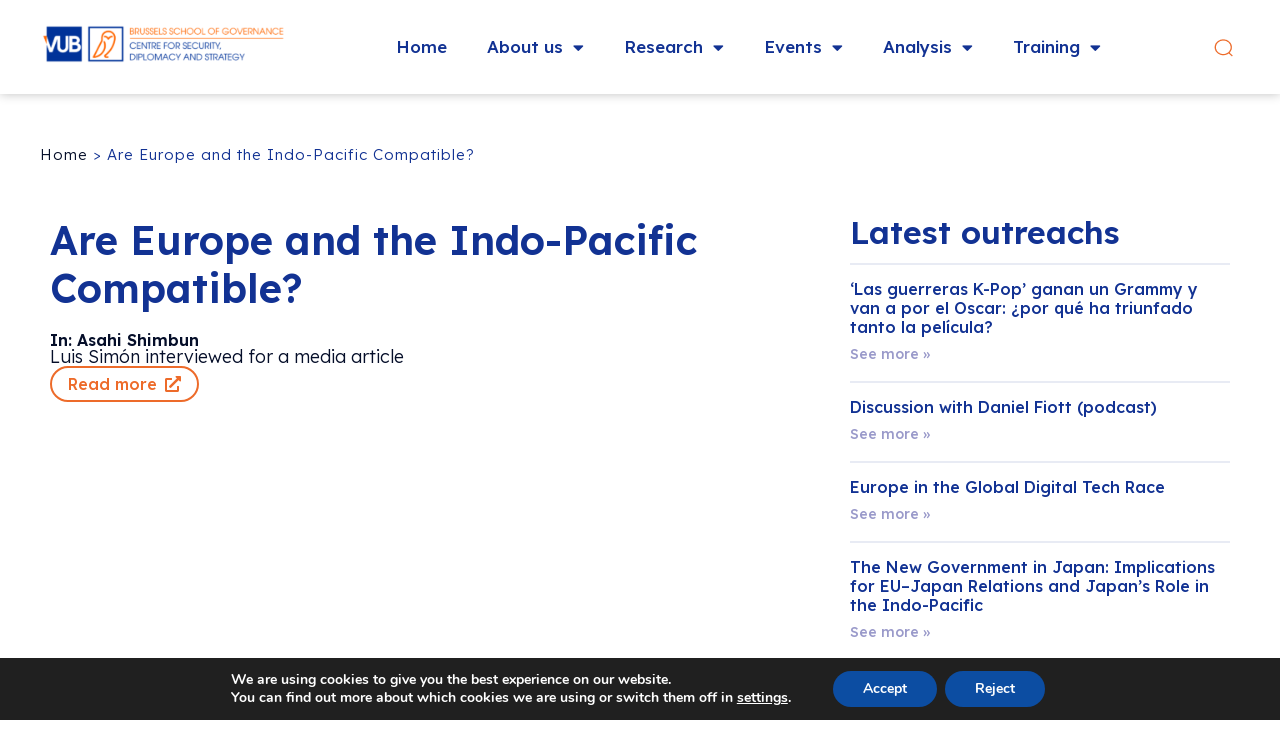

--- FILE ---
content_type: text/html; charset=UTF-8
request_url: https://csds.vub.be/outreach/are-europe-and-the-indo-pacific-compatible/
body_size: 18337
content:
<!doctype html>
<html lang="en-US">
<head>
	<meta charset="UTF-8">
	<meta name="viewport" content="width=device-width, initial-scale=1">
	<link rel="profile" href="https://gmpg.org/xfn/11">
	<meta name='robots' content='index, follow, max-image-preview:large, max-snippet:-1, max-video-preview:-1' />
	<style>img:is([sizes="auto" i], [sizes^="auto," i]) { contain-intrinsic-size: 3000px 1500px }</style>
	
	<!-- This site is optimized with the Yoast SEO plugin v21.8 - https://yoast.com/wordpress/plugins/seo/ -->
	<title>Are Europe and the Indo-Pacific Compatible? - CSDS</title>
	<link rel="canonical" href="https://csds.vub.be/outreach/are-europe-and-the-indo-pacific-compatible/" />
	<meta property="og:locale" content="en_US" />
	<meta property="og:type" content="article" />
	<meta property="og:title" content="Are Europe and the Indo-Pacific Compatible? - CSDS" />
	<meta property="og:url" content="https://csds.vub.be/outreach/are-europe-and-the-indo-pacific-compatible/" />
	<meta property="og:site_name" content="CSDS" />
	<meta name="twitter:card" content="summary_large_image" />
	<meta name="twitter:site" content="@CSDS_Brussels" />
	<script type="application/ld+json" class="yoast-schema-graph">{"@context":"https://schema.org","@graph":[{"@type":"WebPage","@id":"https://csds.vub.be/outreach/are-europe-and-the-indo-pacific-compatible/","url":"https://csds.vub.be/outreach/are-europe-and-the-indo-pacific-compatible/","name":"Are Europe and the Indo-Pacific Compatible? - CSDS","isPartOf":{"@id":"https://csds.vub.be/#website"},"datePublished":"2024-04-02T07:40:30+00:00","dateModified":"2024-04-02T07:40:30+00:00","breadcrumb":{"@id":"https://csds.vub.be/outreach/are-europe-and-the-indo-pacific-compatible/#breadcrumb"},"inLanguage":"en-US","potentialAction":[{"@type":"ReadAction","target":["https://csds.vub.be/outreach/are-europe-and-the-indo-pacific-compatible/"]}]},{"@type":"BreadcrumbList","@id":"https://csds.vub.be/outreach/are-europe-and-the-indo-pacific-compatible/#breadcrumb","itemListElement":[{"@type":"ListItem","position":1,"name":"Home","item":"https://csds.vub.be/"},{"@type":"ListItem","position":2,"name":"Are Europe and the Indo-Pacific Compatible?"}]},{"@type":"WebSite","@id":"https://csds.vub.be/#website","url":"https://csds.vub.be/","name":"CSDS","description":"Defence and Statecraft Outreach","publisher":{"@id":"https://csds.vub.be/#organization"},"potentialAction":[{"@type":"SearchAction","target":{"@type":"EntryPoint","urlTemplate":"https://csds.vub.be/?s={search_term_string}"},"query-input":"required name=search_term_string"}],"inLanguage":"en-US"},{"@type":"Organization","@id":"https://csds.vub.be/#organization","name":"CSDS","url":"https://csds.vub.be/","logo":{"@type":"ImageObject","inLanguage":"en-US","@id":"https://csds.vub.be/#/schema/logo/image/","url":"https://csds.vub.be/wp-content/uploads/2023/07/CSDS-logo.png","contentUrl":"https://csds.vub.be/wp-content/uploads/2023/07/CSDS-logo.png","width":1200,"height":232,"caption":"CSDS"},"image":{"@id":"https://csds.vub.be/#/schema/logo/image/"},"sameAs":["https://twitter.com/CSDS_Brussels"]}]}</script>
	<!-- / Yoast SEO plugin. -->


<link rel="alternate" type="application/rss+xml" title="CSDS &raquo; Feed" href="https://csds.vub.be/feed/" />
<link rel="alternate" type="application/rss+xml" title="CSDS &raquo; Comments Feed" href="https://csds.vub.be/comments/feed/" />
<script>
window._wpemojiSettings = {"baseUrl":"https:\/\/s.w.org\/images\/core\/emoji\/15.0.3\/72x72\/","ext":".png","svgUrl":"https:\/\/s.w.org\/images\/core\/emoji\/15.0.3\/svg\/","svgExt":".svg","source":{"concatemoji":"https:\/\/csds.vub.be\/wp-includes\/js\/wp-emoji-release.min.js?ver=6.7.2"}};
/*! This file is auto-generated */
!function(i,n){var o,s,e;function c(e){try{var t={supportTests:e,timestamp:(new Date).valueOf()};sessionStorage.setItem(o,JSON.stringify(t))}catch(e){}}function p(e,t,n){e.clearRect(0,0,e.canvas.width,e.canvas.height),e.fillText(t,0,0);var t=new Uint32Array(e.getImageData(0,0,e.canvas.width,e.canvas.height).data),r=(e.clearRect(0,0,e.canvas.width,e.canvas.height),e.fillText(n,0,0),new Uint32Array(e.getImageData(0,0,e.canvas.width,e.canvas.height).data));return t.every(function(e,t){return e===r[t]})}function u(e,t,n){switch(t){case"flag":return n(e,"\ud83c\udff3\ufe0f\u200d\u26a7\ufe0f","\ud83c\udff3\ufe0f\u200b\u26a7\ufe0f")?!1:!n(e,"\ud83c\uddfa\ud83c\uddf3","\ud83c\uddfa\u200b\ud83c\uddf3")&&!n(e,"\ud83c\udff4\udb40\udc67\udb40\udc62\udb40\udc65\udb40\udc6e\udb40\udc67\udb40\udc7f","\ud83c\udff4\u200b\udb40\udc67\u200b\udb40\udc62\u200b\udb40\udc65\u200b\udb40\udc6e\u200b\udb40\udc67\u200b\udb40\udc7f");case"emoji":return!n(e,"\ud83d\udc26\u200d\u2b1b","\ud83d\udc26\u200b\u2b1b")}return!1}function f(e,t,n){var r="undefined"!=typeof WorkerGlobalScope&&self instanceof WorkerGlobalScope?new OffscreenCanvas(300,150):i.createElement("canvas"),a=r.getContext("2d",{willReadFrequently:!0}),o=(a.textBaseline="top",a.font="600 32px Arial",{});return e.forEach(function(e){o[e]=t(a,e,n)}),o}function t(e){var t=i.createElement("script");t.src=e,t.defer=!0,i.head.appendChild(t)}"undefined"!=typeof Promise&&(o="wpEmojiSettingsSupports",s=["flag","emoji"],n.supports={everything:!0,everythingExceptFlag:!0},e=new Promise(function(e){i.addEventListener("DOMContentLoaded",e,{once:!0})}),new Promise(function(t){var n=function(){try{var e=JSON.parse(sessionStorage.getItem(o));if("object"==typeof e&&"number"==typeof e.timestamp&&(new Date).valueOf()<e.timestamp+604800&&"object"==typeof e.supportTests)return e.supportTests}catch(e){}return null}();if(!n){if("undefined"!=typeof Worker&&"undefined"!=typeof OffscreenCanvas&&"undefined"!=typeof URL&&URL.createObjectURL&&"undefined"!=typeof Blob)try{var e="postMessage("+f.toString()+"("+[JSON.stringify(s),u.toString(),p.toString()].join(",")+"));",r=new Blob([e],{type:"text/javascript"}),a=new Worker(URL.createObjectURL(r),{name:"wpTestEmojiSupports"});return void(a.onmessage=function(e){c(n=e.data),a.terminate(),t(n)})}catch(e){}c(n=f(s,u,p))}t(n)}).then(function(e){for(var t in e)n.supports[t]=e[t],n.supports.everything=n.supports.everything&&n.supports[t],"flag"!==t&&(n.supports.everythingExceptFlag=n.supports.everythingExceptFlag&&n.supports[t]);n.supports.everythingExceptFlag=n.supports.everythingExceptFlag&&!n.supports.flag,n.DOMReady=!1,n.readyCallback=function(){n.DOMReady=!0}}).then(function(){return e}).then(function(){var e;n.supports.everything||(n.readyCallback(),(e=n.source||{}).concatemoji?t(e.concatemoji):e.wpemoji&&e.twemoji&&(t(e.twemoji),t(e.wpemoji)))}))}((window,document),window._wpemojiSettings);
</script>
<style id='wp-emoji-styles-inline-css'>

	img.wp-smiley, img.emoji {
		display: inline !important;
		border: none !important;
		box-shadow: none !important;
		height: 1em !important;
		width: 1em !important;
		margin: 0 0.07em !important;
		vertical-align: -0.1em !important;
		background: none !important;
		padding: 0 !important;
	}
</style>
<link rel='stylesheet' id='wp-block-library-css' href='https://csds.vub.be/wp-includes/css/dist/block-library/style.min.css?ver=6.7.2' media='all' />
<style id='classic-theme-styles-inline-css'>
/*! This file is auto-generated */
.wp-block-button__link{color:#fff;background-color:#32373c;border-radius:9999px;box-shadow:none;text-decoration:none;padding:calc(.667em + 2px) calc(1.333em + 2px);font-size:1.125em}.wp-block-file__button{background:#32373c;color:#fff;text-decoration:none}
</style>
<link rel='stylesheet' id='mycssjs-style-css' href='https://csds.vub.be/wp-content/plugins/my-custom-css-js/css/mycssjs.css?ver=1706170890' media='all' />
<link rel='stylesheet' id='hello-elementor-css' href='https://csds.vub.be/wp-content/themes/hello-elementor/style.min.css?ver=2.8.1' media='all' />
<link rel='stylesheet' id='hello-elementor-theme-style-css' href='https://csds.vub.be/wp-content/themes/hello-elementor/theme.min.css?ver=2.8.1' media='all' />
<link rel='stylesheet' id='elementor-frontend-css' href='https://csds.vub.be/wp-content/plugins/elementor/assets/css/frontend-lite.min.css?ver=3.18.3' media='all' />
<link rel='stylesheet' id='elementor-post-6-css' href='https://csds.vub.be/wp-content/uploads/elementor/css/post-6.css?ver=1704965295' media='all' />
<link rel='stylesheet' id='elementor-icons-css' href='https://csds.vub.be/wp-content/plugins/elementor/assets/lib/eicons/css/elementor-icons.min.css?ver=5.25.0' media='all' />
<link rel='stylesheet' id='swiper-css' href='https://csds.vub.be/wp-content/plugins/elementor/assets/lib/swiper/v8/css/swiper.min.css?ver=8.4.5' media='all' />
<link rel='stylesheet' id='elementor-pro-css' href='https://csds.vub.be/wp-content/plugins/elementor-pro/assets/css/frontend-lite.min.css?ver=3.18.2' media='all' />
<link rel='stylesheet' id='elementor-global-css' href='https://csds.vub.be/wp-content/uploads/elementor/css/global.css?ver=1704965361' media='all' />
<link rel='stylesheet' id='elementor-post-365-css' href='https://csds.vub.be/wp-content/uploads/elementor/css/post-365.css?ver=1704966957' media='all' />
<link rel='stylesheet' id='elementor-post-443-css' href='https://csds.vub.be/wp-content/uploads/elementor/css/post-443.css?ver=1742562274' media='all' />
<link rel='stylesheet' id='elementor-post-4386-css' href='https://csds.vub.be/wp-content/uploads/elementor/css/post-4386.css?ver=1704965375' media='all' />
<link rel='stylesheet' id='hello-elementor-child-style-css' href='https://csds.vub.be/wp-content/themes/csds/style.css?ver=1702984142' media='all' />
<link rel='stylesheet' id='moove_gdpr_frontend-css' href='https://csds.vub.be/wp-content/plugins/gdpr-cookie-compliance/dist/styles/gdpr-main.css?ver=4.12.8' media='all' />
<style id='moove_gdpr_frontend-inline-css'>
#moove_gdpr_cookie_modal,#moove_gdpr_cookie_info_bar,.gdpr_cookie_settings_shortcode_content{font-family:Nunito,sans-serif}#moove_gdpr_save_popup_settings_button{background-color:#373737;color:#fff}#moove_gdpr_save_popup_settings_button:hover{background-color:#000}#moove_gdpr_cookie_info_bar .moove-gdpr-info-bar-container .moove-gdpr-info-bar-content a.mgbutton,#moove_gdpr_cookie_info_bar .moove-gdpr-info-bar-container .moove-gdpr-info-bar-content button.mgbutton{background-color:#0C4DA2}#moove_gdpr_cookie_modal .moove-gdpr-modal-content .moove-gdpr-modal-footer-content .moove-gdpr-button-holder a.mgbutton,#moove_gdpr_cookie_modal .moove-gdpr-modal-content .moove-gdpr-modal-footer-content .moove-gdpr-button-holder button.mgbutton,.gdpr_cookie_settings_shortcode_content .gdpr-shr-button.button-green{background-color:#0C4DA2;border-color:#0C4DA2}#moove_gdpr_cookie_modal .moove-gdpr-modal-content .moove-gdpr-modal-footer-content .moove-gdpr-button-holder a.mgbutton:hover,#moove_gdpr_cookie_modal .moove-gdpr-modal-content .moove-gdpr-modal-footer-content .moove-gdpr-button-holder button.mgbutton:hover,.gdpr_cookie_settings_shortcode_content .gdpr-shr-button.button-green:hover{background-color:#fff;color:#0C4DA2}#moove_gdpr_cookie_modal .moove-gdpr-modal-content .moove-gdpr-modal-close i,#moove_gdpr_cookie_modal .moove-gdpr-modal-content .moove-gdpr-modal-close span.gdpr-icon{background-color:#0C4DA2;border:1px solid #0C4DA2}#moove_gdpr_cookie_info_bar span.change-settings-button.focus-g,#moove_gdpr_cookie_info_bar span.change-settings-button:focus,#moove_gdpr_cookie_info_bar button.change-settings-button.focus-g,#moove_gdpr_cookie_info_bar button.change-settings-button:focus{-webkit-box-shadow:0 0 1px 3px #0C4DA2;-moz-box-shadow:0 0 1px 3px #0C4DA2;box-shadow:0 0 1px 3px #0C4DA2}#moove_gdpr_cookie_modal .moove-gdpr-modal-content .moove-gdpr-modal-close i:hover,#moove_gdpr_cookie_modal .moove-gdpr-modal-content .moove-gdpr-modal-close span.gdpr-icon:hover,#moove_gdpr_cookie_info_bar span[data-href]>u.change-settings-button{color:#0C4DA2}#moove_gdpr_cookie_modal .moove-gdpr-modal-content .moove-gdpr-modal-left-content #moove-gdpr-menu li.menu-item-selected a span.gdpr-icon,#moove_gdpr_cookie_modal .moove-gdpr-modal-content .moove-gdpr-modal-left-content #moove-gdpr-menu li.menu-item-selected button span.gdpr-icon{color:inherit}#moove_gdpr_cookie_modal .moove-gdpr-modal-content .moove-gdpr-modal-left-content #moove-gdpr-menu li a span.gdpr-icon,#moove_gdpr_cookie_modal .moove-gdpr-modal-content .moove-gdpr-modal-left-content #moove-gdpr-menu li button span.gdpr-icon{color:inherit}#moove_gdpr_cookie_modal .gdpr-acc-link{line-height:0;font-size:0;color:transparent;position:absolute}#moove_gdpr_cookie_modal .moove-gdpr-modal-content .moove-gdpr-modal-close:hover i,#moove_gdpr_cookie_modal .moove-gdpr-modal-content .moove-gdpr-modal-left-content #moove-gdpr-menu li a,#moove_gdpr_cookie_modal .moove-gdpr-modal-content .moove-gdpr-modal-left-content #moove-gdpr-menu li button,#moove_gdpr_cookie_modal .moove-gdpr-modal-content .moove-gdpr-modal-left-content #moove-gdpr-menu li button i,#moove_gdpr_cookie_modal .moove-gdpr-modal-content .moove-gdpr-modal-left-content #moove-gdpr-menu li a i,#moove_gdpr_cookie_modal .moove-gdpr-modal-content .moove-gdpr-tab-main .moove-gdpr-tab-main-content a:hover,#moove_gdpr_cookie_info_bar.moove-gdpr-dark-scheme .moove-gdpr-info-bar-container .moove-gdpr-info-bar-content a.mgbutton:hover,#moove_gdpr_cookie_info_bar.moove-gdpr-dark-scheme .moove-gdpr-info-bar-container .moove-gdpr-info-bar-content button.mgbutton:hover,#moove_gdpr_cookie_info_bar.moove-gdpr-dark-scheme .moove-gdpr-info-bar-container .moove-gdpr-info-bar-content a:hover,#moove_gdpr_cookie_info_bar.moove-gdpr-dark-scheme .moove-gdpr-info-bar-container .moove-gdpr-info-bar-content button:hover,#moove_gdpr_cookie_info_bar.moove-gdpr-dark-scheme .moove-gdpr-info-bar-container .moove-gdpr-info-bar-content span.change-settings-button:hover,#moove_gdpr_cookie_info_bar.moove-gdpr-dark-scheme .moove-gdpr-info-bar-container .moove-gdpr-info-bar-content button.change-settings-button:hover,#moove_gdpr_cookie_info_bar.moove-gdpr-dark-scheme .moove-gdpr-info-bar-container .moove-gdpr-info-bar-content u.change-settings-button:hover,#moove_gdpr_cookie_info_bar span[data-href]>u.change-settings-button,#moove_gdpr_cookie_info_bar.moove-gdpr-dark-scheme .moove-gdpr-info-bar-container .moove-gdpr-info-bar-content a.mgbutton.focus-g,#moove_gdpr_cookie_info_bar.moove-gdpr-dark-scheme .moove-gdpr-info-bar-container .moove-gdpr-info-bar-content button.mgbutton.focus-g,#moove_gdpr_cookie_info_bar.moove-gdpr-dark-scheme .moove-gdpr-info-bar-container .moove-gdpr-info-bar-content a.focus-g,#moove_gdpr_cookie_info_bar.moove-gdpr-dark-scheme .moove-gdpr-info-bar-container .moove-gdpr-info-bar-content button.focus-g,#moove_gdpr_cookie_info_bar.moove-gdpr-dark-scheme .moove-gdpr-info-bar-container .moove-gdpr-info-bar-content a.mgbutton:focus,#moove_gdpr_cookie_info_bar.moove-gdpr-dark-scheme .moove-gdpr-info-bar-container .moove-gdpr-info-bar-content button.mgbutton:focus,#moove_gdpr_cookie_info_bar.moove-gdpr-dark-scheme .moove-gdpr-info-bar-container .moove-gdpr-info-bar-content a:focus,#moove_gdpr_cookie_info_bar.moove-gdpr-dark-scheme .moove-gdpr-info-bar-container .moove-gdpr-info-bar-content button:focus,#moove_gdpr_cookie_info_bar.moove-gdpr-dark-scheme .moove-gdpr-info-bar-container .moove-gdpr-info-bar-content span.change-settings-button.focus-g,span.change-settings-button:focus,button.change-settings-button.focus-g,button.change-settings-button:focus,#moove_gdpr_cookie_info_bar.moove-gdpr-dark-scheme .moove-gdpr-info-bar-container .moove-gdpr-info-bar-content u.change-settings-button.focus-g,#moove_gdpr_cookie_info_bar.moove-gdpr-dark-scheme .moove-gdpr-info-bar-container .moove-gdpr-info-bar-content u.change-settings-button:focus{color:#0C4DA2}#moove_gdpr_cookie_modal.gdpr_lightbox-hide{display:none}
</style>
<link rel='stylesheet' id='google-fonts-1-css' href='https://fonts.googleapis.com/css?family=Lexend+Deca%3A100%2C100italic%2C200%2C200italic%2C300%2C300italic%2C400%2C400italic%2C500%2C500italic%2C600%2C600italic%2C700%2C700italic%2C800%2C800italic%2C900%2C900italic&#038;display=swap&#038;ver=6.7.2' media='all' />
<link rel='stylesheet' id='elementor-icons-shared-0-css' href='https://csds.vub.be/wp-content/plugins/elementor/assets/lib/font-awesome/css/fontawesome.min.css?ver=5.15.3' media='all' />
<link rel='stylesheet' id='elementor-icons-fa-solid-css' href='https://csds.vub.be/wp-content/plugins/elementor/assets/lib/font-awesome/css/solid.min.css?ver=5.15.3' media='all' />
<link rel='stylesheet' id='elementor-icons-fa-brands-css' href='https://csds.vub.be/wp-content/plugins/elementor/assets/lib/font-awesome/css/brands.min.css?ver=5.15.3' media='all' />
<link rel='stylesheet' id='elementor-icons-fa-regular-css' href='https://csds.vub.be/wp-content/plugins/elementor/assets/lib/font-awesome/css/regular.min.css?ver=5.15.3' media='all' />
<link rel="preconnect" href="https://fonts.gstatic.com/" crossorigin><script src="https://csds.vub.be/wp-includes/js/jquery/jquery.min.js?ver=3.7.1" id="jquery-core-js"></script>
<script src="https://csds.vub.be/wp-includes/js/jquery/jquery-migrate.min.js?ver=3.4.1" id="jquery-migrate-js"></script>
<link rel="https://api.w.org/" href="https://csds.vub.be/wp-json/" /><link rel="alternate" title="JSON" type="application/json" href="https://csds.vub.be/wp-json/wp/v2/outreach/6187" /><link rel="EditURI" type="application/rsd+xml" title="RSD" href="https://csds.vub.be/xmlrpc.php?rsd" />
<meta name="generator" content="WordPress 6.7.2" />
<link rel='shortlink' href='https://csds.vub.be/?p=6187' />
<link rel="alternate" title="oEmbed (JSON)" type="application/json+oembed" href="https://csds.vub.be/wp-json/oembed/1.0/embed?url=https%3A%2F%2Fcsds.vub.be%2Foutreach%2Fare-europe-and-the-indo-pacific-compatible%2F" />
<link rel="alternate" title="oEmbed (XML)" type="text/xml+oembed" href="https://csds.vub.be/wp-json/oembed/1.0/embed?url=https%3A%2F%2Fcsds.vub.be%2Foutreach%2Fare-europe-and-the-indo-pacific-compatible%2F&#038;format=xml" />
<style>
    #subir{
      display: none;
      --fondocolor: #369;
    }
    body.elementor-editor-active #subir{
      display: none !important;
    }
    @supports (scroll-behavior: smooth) {
      html{ scroll-behavior: smooth; }
      body{ position: relative; min-height: 100%; }
      #subir{
        display: block;
        position: absolute;
        bottom: 20px;
        right: 20px;
        height: calc(100% - 100vh - 160px);
        min-height: 80px;
        z-index: 9999;
        pointer-events: none;
      }
      #subir a{
        display: block;
        position: sticky;
        top: calc(100vh - 80px);
        text-indent: -100px;
        overflow: hidden;
        border-radius: 50%;
        opacity: 0.6;
        background-image: url("data:image/svg+xml,%3Csvg xmlns='http://www.w3.org/2000/svg' width='24' height='24' viewBox='0 0 24 24'%3E%3Cpath fill='%23FFFFFF' d='M0 16.67l2.829 2.83 9.175-9.339 9.167 9.339 2.829-2.83-11.996-12.17z'/%3E%3C/svg%3E");
        width: 60px;
        height: 60px;
        background-size: 50% auto;
        background-repeat: no-repeat;
        background-position: 50% 46%;
        background-color: var(--fondocolor);
        outline: none !important;
        transition: opacity .5s ease;
        pointer-events: auto;
      }
      #subir a:hover{
        opacity: 1;
      }
      @media (max-width: 767px){
        #subir{
          bottom: 0px;
          right: 10px;
          height: calc(100% - 100vh - 160px);
          min-height: 50px;
        }
        #subir a{
          top: calc(100vh - 50px);
          width: 40px;
          height: 40px;
        }
      }
    }
    </style><meta name="generator" content="Elementor 3.18.3; features: e_dom_optimization, e_optimized_assets_loading, e_optimized_css_loading, additional_custom_breakpoints, block_editor_assets_optimize, e_image_loading_optimization; settings: css_print_method-external, google_font-enabled, font_display-swap">
<link rel="icon" href="https://csds.vub.be/wp-content/uploads/2025/01/cropped-CSDS-logo-socials-32x32.jpg" sizes="32x32" />
<link rel="icon" href="https://csds.vub.be/wp-content/uploads/2025/01/cropped-CSDS-logo-socials-192x192.jpg" sizes="192x192" />
<link rel="apple-touch-icon" href="https://csds.vub.be/wp-content/uploads/2025/01/cropped-CSDS-logo-socials-180x180.jpg" />
<meta name="msapplication-TileImage" content="https://csds.vub.be/wp-content/uploads/2025/01/cropped-CSDS-logo-socials-270x270.jpg" />
		<style id="wp-custom-css">
			/* Info:
mobile: de 0 a 767px
tablet: de 768 a 1024px
ancho columna contenido: 1200px (antes por defecto 1140px)
*/

/* variables abreviadas */
:root{
--ffam: "Lexend Deca", sans-serif;
--c-primary: #123293;
--c-accent: #ED6B2A;
}

/* Link default color style */
a, a:active, a:visited { color: #050E29; } 
a:hover { color: #406eca; }
/* Content Link style */
/* #content :where(a, a:active, a:visited){ */
main.site-main :where(a, a:active, a:visited){
	color: var(--e-global-color-primary);
}
main.site-main a:hover {
	color: var(--e-global-color-accent);
}


/* LAYOUT */
body{
	min-height: 100vh;
	display: flex;
	flex-direction: column;
}
body.admin-bar{
	min-height: calc(100vh - 32px);
}
main#content, .elementor-location-single:not([data-elementor-type="section"]), .elementor-location-archive{
	flex: 1;
	padding-top: 60px;
	padding-bottom: 60px;
}
@media (max-width: 767px){ 
	main#content, .elementor-location-single:not([data-elementor-type="section"]), .elementor-location-archive{
		padding-top: 30px;
		padding-bottom: 30px;
	}
}

/* HELPER STYLES */
/* Links */
.blue-links a{
	color: var(--e-global-color-primary);
}
.blue-links a:hover,
.orange-links-hover a:hover{
	color: var(--e-global-color-accent) !important;
}
.links_tdu a, .links-tdu-hover a:hover{
	text-decoration: underline;
}
.orange-links a{
	color: var(--e-global-color-accent);
}
.orange-links a:hover{
	text-decoration: underline;
}
.orange-hover a:hover{
	color: var(--e-global-color-accent) !important;
}

/* efecto rollover enlace en widget image */
.elementor-widget-image a{
	position: relative;
	overflow: hidden;
	display: block;
}
.elementor-widget-image:not(.reflex-not) a::before {
  content: '';
  display: block;
  position: absolute;
  opacity: 0;
  top: 0;
  left: -5%;
  width: 100%;
  height: 100%;
  background: rgba(255,255,255,0.15);
  background: linear-gradient(110deg,
    rgba(255,255,255,0) 40%,
    rgba(255,255,255,0.1) 40%,
    rgba(255,255,255,0) 46%,
    rgba(255,255,255,0.2) 46%,
    rgba(255,255,255,0.1) 56%,
    rgba(255,255,255,0.3) 56%,
    rgba(255,255,255,0) 72%);
  pointer-events: none;
  transition: opacity .3s ease, left 0.3s ease-out;
	z-index: 1
}
.elementor-widget-image a:hover::before {
 opacity: 1;
 left: 0;
}
.elementor-widget-image a img{
	transition: all .3s ease-in-out;
}
.elementor-widget-image a img:hover{
	transform: scale(1.05);
}


/* Object-fit con relación de ancho-alto en los Imagen widget de Elementor */
.img-objet-fit{
  --aspect-ratio: 56.25%; /* (9/16)*100 - relación 16/9 */
  height: 0;
  padding-top: var(--aspect-ratio);
  position: relative;
}
.img-objet-fit  .elementor-widget-container{
  position: absolute;
  top: 0;
  width: 100%;
  height: 100%;
}
.img-objet-fit a{
  display: block;
  width: 100%;
  height: 100%;
  overflow: hidden;
}
.img-objet-fit img{
  width: 100%;
  height: 100%;
  object-fit: cover;
  transition: all .4s ease;
}
.img-objet-fit a:hover img{
  transform: scale(1.05); /* efecto zoom opcional ! */
}

/* RE-ESCRIBIR CSS DE ELEMENTOR */
.e-con .elementor-widget{
	min-width: initial;
}

/* paginaciones de elementor */
nav.elementor-pagination span.page-numbers:not(.dots){
	color: #ccc;
}
nav.elementor-pagination span.page-numbers.current{
	background-color: var(--c-primary);
	color: #fff;
	padding: 3px 6px 3px 5px;
	border-radius: 5px;
}

/* HOME */
#homebox{
	display: grid;
	grid-gap: 3px;
	grid-template-columns: repeat(11,1fr);
	grid-template-rows: repeat(2,minmax(200px, calc(50vh - 270px)));
}
#newbox{
	grid-column: 1 / 5;
	grid-row: 1 / 3;
}
#eventbox{
	grid-column: 5 / 9;
}
#projectbox{
	grid-column: 9 / 12;
}
#podcastbox{
	grid-column: 5 / 8;
}
#researchbox{
	grid-column: 8 / 12;
}
.homebox{
	overflow: hidden;
}	
.homebox .item-wrap{
	height: 100%;
}
.homebox .post__item{
	width: 100%;
	height: 100%;
	display: grid;
	justify-items: center;
	background-color: var(--e-global-color-primary);
}
.homebox .post__item .post__item-image{
	width: 100%;
	height: 100%;
	grid-area: 1/-1;
	display: block;
	background-repeat: none;
	background-size: cover;
	background-position: 50%;
	border-image: linear-gradient(#0004,#0004) 50%/50%;
}
.homebox .post__item .apdo{
	grid-area: 1 / -1;
	align-self: center;
	color: #fff;
	padding: 0 30px;
}
.homebox .post__item .apdo span{
	font-size: min(14px, 1.5vw);
	line-height: 1.2;
	font-weight: 600;
	text-transform: uppercase;
	display: inline-block;
	background-color: var(--e-global-color-accent);
	padding: 3px 14px;
	border-radius: 20px;
}
.homebox .post__item .apdo h2{
	font-size: min(20px, 2vw);
	line-height: 1.2;
	margin-bottom: 0;
}
#newbox .post__item .apdo h2{
	font-size: min(28px, 3vw);
}
.homebox .post__item .apdo a{
	color: #fff !important;
	text-shadow: 0 0 10px #000;
	--line-h: 3px;
	--line-pos-y: 100%;
	--line-color-ini: transparent;
	--line-color-end: #ED6B2A;
	text-decoration: none !important;
	display: inline;
	background-image: linear-gradient(var(--line-color-ini), var(--line-color-ini)), linear-gradient(var(--line-color-end), var(--line-color-end));
	background-size: 100% var(--line-h), 0 var(--line-h);
	background-position: 100% var(--line-pos-y), 0 var(--line-pos-y);
	background-repeat: no-repeat;
	transition: background-size .7s ease;
}
.homebox .post__item .apdo a:hover{
	background-size: 0 var(--line-h), 100% var(--line-h);
}

@media (max-width: 767px){
	#homebox{
		grid-template-columns: repeat(1,1fr);
		grid-template-rows: repeat(5,auto);
	}
	#homebox > *{
		grid-row: auto;
		grid-column: auto;
		min-height: 200px;
	}
	#podcastbox{
		order: 1
	}
	.homebox .post__item .apdo{
		padding: 40px 30px 50px;
	}
	.homebox .post__item .apdo span{
		font-size: 14px;
	}
	.homebox .post__item .apdo h2{
	font-size: 20px !important;
	}
}
/* fin HOME */

/* TEAM */
.textmail a{
	display: block;
	line-height: 1.2;
	padding-left: 22px;
	background: transparent url(/wp-content/uploads/2023/08/ico_mail.png) no-repeat 0 2px;
	background-size: 17px;
	min-height: 18px;
}
.team-item2 .textmail a{
	background: none;
	padding-left: 0;
	color: #9A9ACA;
}
.team-item2 .textmail a:hover{
	color: #fff;
}
/* fin TEAM */

/* Researcher services */
.researcher-services{
	display: inline-flex;
}
.researcher-services > *:not(:last-child){
/* 	margin-right: 0px; */
}
.researcher-services > *{
/* 	outline: 1px dotted red; */
}
.researcher-services a{
	display: inline-block;
	position: relative;
	font-size: 0;
}
.researcher-services a::before{
	content: url(/wp-content/uploads/2023/09/link.svg);
	display: inline-block;
	position: relative;
	width: 30px;
	height: 30px;
	padding: 6px;
/* 	outline: 1px dotted blue; */
	transition: all .2s ease;
	border-radius: 5px;
}
.researcher-services a.service-linkedin::before{
	content: url(/wp-content/uploads/2023/09/linkedin-in.svg);
}
.researcher-services a.service-twitter::before{
	content: url(/wp-content/uploads/2023/09/x-twitter.svg);
}
.researcher-services a.service-mail::before{
	content: url(/wp-content/uploads/2023/09/envelope-regular.svg);
	filter: invert(0%) sepia(1%) saturate(5%) hue-rotate(304deg) brightness(100%) contrast(102%);
	width: 32px;
}
.researcher-services a:hover::before{
/* 	filter: invert(59%) sepia(72%) saturate(4045%) hue-rotate(160deg) brightness(93%) contrast(101%); */
	background-color: #fff;
}
.profile2{
	background-color: #D4DEF9;
	text-align: center;
/* 	width: 180px; */
	margin: 0 auto;
	border-radius: 40px;
	padding: 1px 24px 0;
}
.profile2 .researcher-services a::before{
	filter: invert(17%) sepia(80%) saturate(2270%) hue-rotate(214deg) brightness(85%) contrast(98%);
}
.profile2 .researcher-services a:hover::before{
	background-color: transparent;
/* 	filter: invert(17%) sepia(120%) saturate(2270%) hue-rotate(214deg) brightness(185%) contrast(30%); */
}
.profile2:hover .researcher-services a:not(:hover)::before{
	opacity: .3;
}

.location-researcher{
	color: #222;
}
.location-researcher::before{
	content: url(/wp-content/uploads/2023/09/map-marker-alt-solid.svg);
	display: inline-block;
	position: relative;
	width: 26px;
	height: 26px;
	padding: 6px;
	transition: all .2s ease;
	border-radius: 5px;
}
/* fin Researcher services */


/* PROGRAM simple */
body:not(.elementor-editor-active) #research_tabs .e-n-tabs-heading button:not(:first-of-type){
	display: none;
}
#research_tabs .e-n-tabs-heading button{
	position: relative;
	color: #000;
	padding-left: 60px;
	border-left-width: 2px;
	border-left-color: #000;
	border-bottom-color: transparent;
	background-repeat: no-repeat;
	background-size: 30px;
	background-position: 15px 50%;
	background-color: transparent;
	background-image: url(/wp-content/uploads/2023/09/tab_ico_info.png);
  filter: invert(17%) sepia(80%) saturate(2270%) hue-rotate(214deg) brightness(85%) contrast(98%);
}
#research_tabs .e-n-tabs-heading button::after{
	content: "";
	position: absolute;
	bottom: 0;
	left: 0;
	width: 100%;
	height: 1px;
	background-color: #8886;
}
#research_tabs .e-n-tabs-heading button:not([aria-selected="true"]):hover{
/* 	filter: invert(0%) sepia(100%) saturate(7436%) hue-rotate(212deg) brightness(107%) contrast(113%); */
	opacity: .75;
}
#research_tabs .e-n-tabs-heading button[aria-selected="true"]{
	filter: invert(62%) sepia(77%) saturate(4086%) hue-rotate(344deg) brightness(97%) contrast(92%);
	cursor: default;
}
#research_tabs #program_opc_team{
	background-image: url(/wp-content/uploads/2023/09/tab_ico_team.png);
}
#research_tabs #program_opc_publis{
	background-image: url(/wp-content/uploads/2023/09/tab_ico_publi.png);
}
#research_tabs #program_opc_events{
	background-image: url(/wp-content/uploads/2023/09/tab_ico_event.png);
}
#research_tabs #program_opc_outreach{
	background-image: url(/wp-content/uploads/2023/09/tab_ico_outreach.png);
	background-size: 33px;
}

.program_researcher:not(:last-child){
	margin-bottom: .9em;
}
@media (min-width: 768px){
	.program_researcher{
		display: flex;
	}
	.program_researcher .colizq{
		margin-right: 30px;
		max-width: 188px;	
	}
}
.program_researcher .name{
	font: 400 34px/1.4 var(--ffam);
	letter-spacing: 3px;
	margin-bottom: .4em;
	line-height: 1.2;
}
body.single-project .program_researcher .name{
	font-size: 24px;
	letter-spacing: 0px;
	margin-bottom: 0;
}
@media (max-width: 767px){
	.program_researcher .name{
		font: 400 28px/1.4 var(--ffam);
		letter-spacing: 1px;
		margin-bottom: .1em;
	}
	body.single-project .program_researcher .name{
		font-size: 20px;
		letter-spacing: 0px;
		margin-bottom: 0;
	}
}
.program_researcher .name a{
	color: var(--c-accent);
}
body.single-project .program_researcher .name a{
	color: var(--c-primary);
}
.program_researcher .name a:hover{
	text-decoration: underline;
}
.program_researcher .position{
	font: 400 26px/1.4 var(--ffam);
	margin-bottom: .8em;
	color: #222;
	line-height: 1.2 !important;
}
body.single-project .program_researcher .position{
	font-size: 18px;
	margin-bottom: .3em;
}
@media (max-width: 767px){
	.program_researcher .position{
		font: 400 20px/1.4 var(--ffam);
		margin-bottom: .4em;
	}
	
	body.single-project .program_researcher .position{
		font-size: 16px;
	}
}
.program_researcher .email{
	font: 300 18px/1.4 var(--ffam);
	margin-bottom: .4em;
	color: #222;
	padding-left: 30px;
	background: transparent url(/wp-content/uploads/2023/08/ico_mail.png) no-repeat 0 50%;
	background-size: 20px;
}
body.single-project .program_researcher .email{
	font-size: 15px;
	padding-left: 25px;
	background-size: 18px;
}
.program_researcher .email a{
	color: var(--c-primary);
}
.program_researcher .email a:hover{
	text-decoration: underline;
}

/* Event */
.event-dates{
	padding-right: 30px;
	color: #222;
	text-align: right;
	line-height: 1.35;
	background: transparent url(https://csds.vub.be/wp-content/uploads/2023/09/ico_calendar.png) no-repeat 100% 0;
}
.event-dates .event-date:not(:first-of-type){
	margin-top: 15px;
}
#data_event_box .event-date br{
	display: none;
}
#data_event_box .event-date span{
	display: inline-block;
	margin: 0 10px;
}

/* Podcast */
.podcast-item .podcast-bg{
	padding-top: 56%;
	background-repeat: no-repeat;
	background-size: cover;
	background-position: 50%;
	cursor: pointer;
	--zoom: 1.06;
  position: relative;
  overflow: hidden;
}
.podcast-item .podcast-bg::after{
	content: "";
  position: absolute;
  top: 0;
  right: 0;
  bottom: 0;
  left: 0;
  background: inherit;
  background-size: cover;
  transform-origin: center;
  transition: transform 0.3s ease-in-out;
}
.podcast-item .podcast-bg:focus::after, .podcast-item .podcast-bg:hover::after {
  transform: scale(var(--zoom));
}
.podcast-item .elementor-widget-theme-post-title{
	position: absolute;
	width: 100%;
	bottom: 0
}
@media (max-width: 767px){
	.podcast-item .e-con-inner{
		display: block;
	}
	.podcast-item .elementor-widget-theme-post-title{
		position: relative;
	}
}

/* NEWS */
/* ocultar flags del tipo de contenido salvo en listados de archivo */
body:not(:where(.archive, .search)) .pt-flag-wrap{
	display: none;
}		</style>
		</head>
<body class="outreach-template-default single single-outreach postid-6187 wp-custom-logo elementor-default elementor-kit-6 elementor-page-4386">


<a class="skip-link screen-reader-text" href="#content">Skip to content</a>

		<div data-elementor-type="header" data-elementor-id="365" class="elementor elementor-365 elementor-location-header" data-elementor-post-type="elementor_library">
						<div class="elementor-element elementor-element-ce2a85d e-flex e-con-boxed e-con e-parent" data-id="ce2a85d" data-element_type="container" id="webhead" data-settings="{&quot;background_background&quot;:&quot;classic&quot;,&quot;sticky&quot;:&quot;top&quot;,&quot;content_width&quot;:&quot;boxed&quot;,&quot;sticky_on&quot;:[&quot;desktop&quot;,&quot;tablet&quot;,&quot;mobile&quot;],&quot;sticky_offset&quot;:0,&quot;sticky_effects_offset&quot;:0}" data-core-v316-plus="true">
					<div class="e-con-inner">
				<div class="elementor-element elementor-element-95419a2 elementor-widget elementor-widget-theme-site-logo elementor-widget-image" data-id="95419a2" data-element_type="widget" data-widget_type="theme-site-logo.default">
				<div class="elementor-widget-container">
			<style>/*! elementor - v3.18.0 - 20-12-2023 */
.elementor-widget-image{text-align:center}.elementor-widget-image a{display:inline-block}.elementor-widget-image a img[src$=".svg"]{width:48px}.elementor-widget-image img{vertical-align:middle;display:inline-block}</style>								<a href="https://csds.vub.be">
			<img width="300" height="58" src="https://csds.vub.be/wp-content/uploads/2023/07/CSDS-logo-300x58.png" class="attachment-medium size-medium wp-image-51" alt="" srcset="https://csds.vub.be/wp-content/uploads/2023/07/CSDS-logo-300x58.png 300w, https://csds.vub.be/wp-content/uploads/2023/07/CSDS-logo-1024x198.png 1024w, https://csds.vub.be/wp-content/uploads/2023/07/CSDS-logo-768x148.png 768w, https://csds.vub.be/wp-content/uploads/2023/07/CSDS-logo.png 1200w" sizes="(max-width: 300px) 100vw, 300px" />				</a>
											</div>
				</div>
				<div class="elementor-element elementor-element-c6a423b elementor-nav-menu__align-center elementor-nav-menu--stretch elementor-nav-menu--dropdown-tablet elementor-nav-menu__text-align-aside elementor-nav-menu--toggle elementor-nav-menu--burger elementor-widget elementor-widget-nav-menu" data-id="c6a423b" data-element_type="widget" data-settings="{&quot;full_width&quot;:&quot;stretch&quot;,&quot;layout&quot;:&quot;horizontal&quot;,&quot;submenu_icon&quot;:{&quot;value&quot;:&quot;&lt;i class=\&quot;fas fa-caret-down\&quot;&gt;&lt;\/i&gt;&quot;,&quot;library&quot;:&quot;fa-solid&quot;},&quot;toggle&quot;:&quot;burger&quot;}" data-widget_type="nav-menu.default">
				<div class="elementor-widget-container">
			<link rel="stylesheet" href="https://csds.vub.be/wp-content/plugins/elementor-pro/assets/css/widget-nav-menu.min.css">			<nav class="elementor-nav-menu--main elementor-nav-menu__container elementor-nav-menu--layout-horizontal e--pointer-underline e--animation-fade">
				<ul id="menu-1-c6a423b" class="elementor-nav-menu"><li class="menu-item menu-item-type-post_type menu-item-object-page menu-item-home menu-item-2268"><a href="https://csds.vub.be/" class="elementor-item">Home</a></li>
<li class="menu-item menu-item-type-custom menu-item-object-custom menu-item-has-children menu-item-23"><a href="#" class="elementor-item elementor-item-anchor">About us</a>
<ul class="sub-menu elementor-nav-menu--dropdown">
	<li class="menu-item menu-item-type-post_type menu-item-object-page menu-item-2039"><a href="https://csds.vub.be/csds/" class="elementor-sub-item">CSDS</a></li>
	<li class="menu-item menu-item-type-post_type menu-item-object-page menu-item-2242"><a href="https://csds.vub.be/team/" class="elementor-sub-item">Team</a></li>
	<li class="menu-item menu-item-type-post_type menu-item-object-page menu-item-2289"><a href="https://csds.vub.be/vacancies/" class="elementor-sub-item">Vacancies</a></li>
	<li class="menu-item menu-item-type-post_type menu-item-object-page menu-item-2534"><a href="https://csds.vub.be/contact/" class="elementor-sub-item">Contact</a></li>
</ul>
</li>
<li class="menu-item menu-item-type-custom menu-item-object-custom menu-item-has-children menu-item-24"><a href="#" class="elementor-item elementor-item-anchor">Research</a>
<ul class="sub-menu elementor-nav-menu--dropdown">
	<li class="menu-item menu-item-type-post_type menu-item-object-program menu-item-2270"><a href="https://csds.vub.be/program/bridging-allies/" class="elementor-sub-item">Bridging Allies</a></li>
	<li class="menu-item menu-item-type-post_type menu-item-object-program menu-item-2273"><a href="https://csds.vub.be/program/defence-and-statecraft/" class="elementor-sub-item">Defence and Statecraft</a></li>
	<li class="menu-item menu-item-type-post_type menu-item-object-program menu-item-2269"><a href="https://csds.vub.be/program/europe-us-china-rivalry/" class="elementor-sub-item">Europe in US-China Rivalry</a></li>
	<li class="menu-item menu-item-type-post_type menu-item-object-program menu-item-5477"><a href="https://csds.vub.be/program/geopolitics-and-technology/" class="elementor-sub-item">Geopolitics and Technology</a></li>
	<li class="menu-item menu-item-type-post_type menu-item-object-program menu-item-2272"><a href="https://csds.vub.be/program/japan-chair/" class="elementor-sub-item">Japan Chair</a></li>
	<li class="menu-item menu-item-type-post_type menu-item-object-program menu-item-2271"><a href="https://csds.vub.be/program/korea-chair/" class="elementor-sub-item">Korea Chair</a></li>
	<li class="menu-item menu-item-type-post_type menu-item-object-page menu-item-2460"><a href="https://csds.vub.be/projects/" class="elementor-sub-item">Projects</a></li>
</ul>
</li>
<li class="menu-item menu-item-type-custom menu-item-object-custom menu-item-has-children menu-item-25"><a href="#" class="elementor-item elementor-item-anchor">Events</a>
<ul class="sub-menu elementor-nav-menu--dropdown">
	<li class="menu-item menu-item-type-post_type menu-item-object-page menu-item-2549"><a href="https://csds.vub.be/forthcoming-events/" class="elementor-sub-item">Forthcoming Events</a></li>
	<li class="menu-item menu-item-type-post_type menu-item-object-page menu-item-2582"><a href="https://csds.vub.be/past-events/" class="elementor-sub-item">Past Events</a></li>
	<li class="menu-item menu-item-type-post_type menu-item-object-page menu-item-has-children menu-item-3757"><a href="https://csds.vub.be/conversations/" class="elementor-sub-item">Conversations</a>
	<ul class="sub-menu elementor-nav-menu--dropdown">
		<li class="menu-item menu-item-type-post_type menu-item-object-page menu-item-2834"><a href="https://csds.vub.be/conversations/discover-csds-conversations/" class="elementor-sub-item">Discover CSDS conversations</a></li>
	</ul>
</li>
</ul>
</li>
<li class="menu-item menu-item-type-custom menu-item-object-custom menu-item-has-children menu-item-26"><a href="#" class="elementor-item elementor-item-anchor">Analysis</a>
<ul class="sub-menu elementor-nav-menu--dropdown">
	<li class="menu-item menu-item-type-post_type menu-item-object-page menu-item-2319"><a href="https://csds.vub.be/policy-briefs/" class="elementor-sub-item">Policy Briefs</a></li>
	<li class="menu-item menu-item-type-post_type menu-item-object-page menu-item-2430"><a href="https://csds.vub.be/in-depth-papers/" class="elementor-sub-item">In-Depth Papers</a></li>
	<li class="menu-item menu-item-type-post_type_archive menu-item-object-podcast menu-item-3842"><a href="https://csds.vub.be/podcasts/" class="elementor-sub-item">Strategy Speaks</a></li>
	<li class="menu-item menu-item-type-post_type menu-item-object-page menu-item-2436"><a href="https://csds.vub.be/strategy-debriefs/" class="elementor-sub-item">Strategy Debriefs</a></li>
	<li class="menu-item menu-item-type-post_type menu-item-object-page menu-item-10351"><a href="https://csds.vub.be/journal-articles/" class="elementor-sub-item">Journal Articles</a></li>
	<li class="menu-item menu-item-type-post_type menu-item-object-page menu-item-2768"><a href="https://csds.vub.be/other-publications/" class="elementor-sub-item">Other Publications</a></li>
</ul>
</li>
<li class="menu-item menu-item-type-custom menu-item-object-custom menu-item-has-children menu-item-7801"><a href="#" class="elementor-item elementor-item-anchor">Training</a>
<ul class="sub-menu elementor-nav-menu--dropdown">
	<li class="menu-item menu-item-type-post_type menu-item-object-page menu-item-7804"><a href="https://csds.vub.be/brussels-360/" class="elementor-sub-item">Brussels 360</a></li>
	<li class="menu-item menu-item-type-post_type menu-item-object-page menu-item-8383"><a href="https://csds.vub.be/gracm/" class="elementor-sub-item">GRACM</a></li>
	<li class="menu-item menu-item-type-post_type menu-item-object-page menu-item-8115"><a href="https://csds.vub.be/brussels-programme/" class="elementor-sub-item">Brussels Programme</a></li>
	<li class="menu-item menu-item-type-post_type menu-item-object-page menu-item-8109"><a href="https://csds.vub.be/model-eu/" class="elementor-sub-item">Model EU</a></li>
</ul>
</li>
</ul>			</nav>
					<div class="elementor-menu-toggle" role="button" tabindex="0" aria-label="Menu Toggle" aria-expanded="false">
			<i aria-hidden="true" role="presentation" class="elementor-menu-toggle__icon--open fas fa-bars"></i><i aria-hidden="true" role="presentation" class="elementor-menu-toggle__icon--close eicon-close"></i>			<span class="elementor-screen-only">Menu</span>
		</div>
					<nav class="elementor-nav-menu--dropdown elementor-nav-menu__container" aria-hidden="true">
				<ul id="menu-2-c6a423b" class="elementor-nav-menu"><li class="menu-item menu-item-type-post_type menu-item-object-page menu-item-home menu-item-2268"><a href="https://csds.vub.be/" class="elementor-item" tabindex="-1">Home</a></li>
<li class="menu-item menu-item-type-custom menu-item-object-custom menu-item-has-children menu-item-23"><a href="#" class="elementor-item elementor-item-anchor" tabindex="-1">About us</a>
<ul class="sub-menu elementor-nav-menu--dropdown">
	<li class="menu-item menu-item-type-post_type menu-item-object-page menu-item-2039"><a href="https://csds.vub.be/csds/" class="elementor-sub-item" tabindex="-1">CSDS</a></li>
	<li class="menu-item menu-item-type-post_type menu-item-object-page menu-item-2242"><a href="https://csds.vub.be/team/" class="elementor-sub-item" tabindex="-1">Team</a></li>
	<li class="menu-item menu-item-type-post_type menu-item-object-page menu-item-2289"><a href="https://csds.vub.be/vacancies/" class="elementor-sub-item" tabindex="-1">Vacancies</a></li>
	<li class="menu-item menu-item-type-post_type menu-item-object-page menu-item-2534"><a href="https://csds.vub.be/contact/" class="elementor-sub-item" tabindex="-1">Contact</a></li>
</ul>
</li>
<li class="menu-item menu-item-type-custom menu-item-object-custom menu-item-has-children menu-item-24"><a href="#" class="elementor-item elementor-item-anchor" tabindex="-1">Research</a>
<ul class="sub-menu elementor-nav-menu--dropdown">
	<li class="menu-item menu-item-type-post_type menu-item-object-program menu-item-2270"><a href="https://csds.vub.be/program/bridging-allies/" class="elementor-sub-item" tabindex="-1">Bridging Allies</a></li>
	<li class="menu-item menu-item-type-post_type menu-item-object-program menu-item-2273"><a href="https://csds.vub.be/program/defence-and-statecraft/" class="elementor-sub-item" tabindex="-1">Defence and Statecraft</a></li>
	<li class="menu-item menu-item-type-post_type menu-item-object-program menu-item-2269"><a href="https://csds.vub.be/program/europe-us-china-rivalry/" class="elementor-sub-item" tabindex="-1">Europe in US-China Rivalry</a></li>
	<li class="menu-item menu-item-type-post_type menu-item-object-program menu-item-5477"><a href="https://csds.vub.be/program/geopolitics-and-technology/" class="elementor-sub-item" tabindex="-1">Geopolitics and Technology</a></li>
	<li class="menu-item menu-item-type-post_type menu-item-object-program menu-item-2272"><a href="https://csds.vub.be/program/japan-chair/" class="elementor-sub-item" tabindex="-1">Japan Chair</a></li>
	<li class="menu-item menu-item-type-post_type menu-item-object-program menu-item-2271"><a href="https://csds.vub.be/program/korea-chair/" class="elementor-sub-item" tabindex="-1">Korea Chair</a></li>
	<li class="menu-item menu-item-type-post_type menu-item-object-page menu-item-2460"><a href="https://csds.vub.be/projects/" class="elementor-sub-item" tabindex="-1">Projects</a></li>
</ul>
</li>
<li class="menu-item menu-item-type-custom menu-item-object-custom menu-item-has-children menu-item-25"><a href="#" class="elementor-item elementor-item-anchor" tabindex="-1">Events</a>
<ul class="sub-menu elementor-nav-menu--dropdown">
	<li class="menu-item menu-item-type-post_type menu-item-object-page menu-item-2549"><a href="https://csds.vub.be/forthcoming-events/" class="elementor-sub-item" tabindex="-1">Forthcoming Events</a></li>
	<li class="menu-item menu-item-type-post_type menu-item-object-page menu-item-2582"><a href="https://csds.vub.be/past-events/" class="elementor-sub-item" tabindex="-1">Past Events</a></li>
	<li class="menu-item menu-item-type-post_type menu-item-object-page menu-item-has-children menu-item-3757"><a href="https://csds.vub.be/conversations/" class="elementor-sub-item" tabindex="-1">Conversations</a>
	<ul class="sub-menu elementor-nav-menu--dropdown">
		<li class="menu-item menu-item-type-post_type menu-item-object-page menu-item-2834"><a href="https://csds.vub.be/conversations/discover-csds-conversations/" class="elementor-sub-item" tabindex="-1">Discover CSDS conversations</a></li>
	</ul>
</li>
</ul>
</li>
<li class="menu-item menu-item-type-custom menu-item-object-custom menu-item-has-children menu-item-26"><a href="#" class="elementor-item elementor-item-anchor" tabindex="-1">Analysis</a>
<ul class="sub-menu elementor-nav-menu--dropdown">
	<li class="menu-item menu-item-type-post_type menu-item-object-page menu-item-2319"><a href="https://csds.vub.be/policy-briefs/" class="elementor-sub-item" tabindex="-1">Policy Briefs</a></li>
	<li class="menu-item menu-item-type-post_type menu-item-object-page menu-item-2430"><a href="https://csds.vub.be/in-depth-papers/" class="elementor-sub-item" tabindex="-1">In-Depth Papers</a></li>
	<li class="menu-item menu-item-type-post_type_archive menu-item-object-podcast menu-item-3842"><a href="https://csds.vub.be/podcasts/" class="elementor-sub-item" tabindex="-1">Strategy Speaks</a></li>
	<li class="menu-item menu-item-type-post_type menu-item-object-page menu-item-2436"><a href="https://csds.vub.be/strategy-debriefs/" class="elementor-sub-item" tabindex="-1">Strategy Debriefs</a></li>
	<li class="menu-item menu-item-type-post_type menu-item-object-page menu-item-10351"><a href="https://csds.vub.be/journal-articles/" class="elementor-sub-item" tabindex="-1">Journal Articles</a></li>
	<li class="menu-item menu-item-type-post_type menu-item-object-page menu-item-2768"><a href="https://csds.vub.be/other-publications/" class="elementor-sub-item" tabindex="-1">Other Publications</a></li>
</ul>
</li>
<li class="menu-item menu-item-type-custom menu-item-object-custom menu-item-has-children menu-item-7801"><a href="#" class="elementor-item elementor-item-anchor" tabindex="-1">Training</a>
<ul class="sub-menu elementor-nav-menu--dropdown">
	<li class="menu-item menu-item-type-post_type menu-item-object-page menu-item-7804"><a href="https://csds.vub.be/brussels-360/" class="elementor-sub-item" tabindex="-1">Brussels 360</a></li>
	<li class="menu-item menu-item-type-post_type menu-item-object-page menu-item-8383"><a href="https://csds.vub.be/gracm/" class="elementor-sub-item" tabindex="-1">GRACM</a></li>
	<li class="menu-item menu-item-type-post_type menu-item-object-page menu-item-8115"><a href="https://csds.vub.be/brussels-programme/" class="elementor-sub-item" tabindex="-1">Brussels Programme</a></li>
	<li class="menu-item menu-item-type-post_type menu-item-object-page menu-item-8109"><a href="https://csds.vub.be/model-eu/" class="elementor-sub-item" tabindex="-1">Model EU</a></li>
</ul>
</li>
</ul>			</nav>
				</div>
				</div>
				<div class="elementor-element elementor-element-1a6f38d elementor-search-form--skin-full_screen elementor-widget elementor-widget-search-form" data-id="1a6f38d" data-element_type="widget" data-settings="{&quot;skin&quot;:&quot;full_screen&quot;}" data-widget_type="search-form.default">
				<div class="elementor-widget-container">
			<link rel="stylesheet" href="https://csds.vub.be/wp-content/plugins/elementor-pro/assets/css/widget-theme-elements.min.css">		<search role="search">
			<form class="elementor-search-form" action="https://csds.vub.be" method="get">
												<div class="elementor-search-form__toggle" tabindex="0" role="button">
					<i aria-hidden="true" class="fas fa-search"></i>					<span class="elementor-screen-only">Search</span>
				</div>
								<div class="elementor-search-form__container">
					<label class="elementor-screen-only" for="elementor-search-form-1a6f38d">Search</label>

					
					<input id="elementor-search-form-1a6f38d" placeholder="Search..." class="elementor-search-form__input" type="search" name="s" value="">
					
					
										<div class="dialog-lightbox-close-button dialog-close-button" role="button" tabindex="0">
						<i aria-hidden="true" class="eicon-close"></i>						<span class="elementor-screen-only">Close this search box.</span>
					</div>
									</div>
			</form>
		</search>
				</div>
				</div>
					</div>
				</div>
						</div>
				<div data-elementor-type="single-post" data-elementor-id="4386" class="elementor elementor-4386 elementor-location-single post-6187 outreach type-outreach status-publish hentry" data-elementor-post-type="elementor_library">
						<div class="elementor-element elementor-element-1eb5992 topmigas e-flex e-con-boxed e-con e-parent" data-id="1eb5992" data-element_type="container" data-settings="{&quot;content_width&quot;:&quot;boxed&quot;}" data-core-v316-plus="true">
					<div class="e-con-inner">
				<div class="elementor-element elementor-element-8b53925 elementor-widget elementor-widget-global elementor-global-2084 elementor-widget-breadcrumbs" data-id="8b53925" data-element_type="widget" data-widget_type="breadcrumbs.default">
				<div class="elementor-widget-container">
			<p id="breadcrumbs"><span><span><a href="https://csds.vub.be/">Home</a></span> &gt; <span class="breadcrumb_last" aria-current="page">Are Europe and the Indo-Pacific Compatible?</span></span></p>		</div>
				</div>
					</div>
				</div>
		<div class="elementor-element elementor-element-373fb79 e-flex e-con-boxed e-con e-parent" data-id="373fb79" data-element_type="container" data-settings="{&quot;content_width&quot;:&quot;boxed&quot;}" data-core-v316-plus="true">
					<div class="e-con-inner">
		<div class="elementor-element elementor-element-9e8fcc7 e-con-full e-flex e-con e-child" data-id="9e8fcc7" data-element_type="container" data-settings="{&quot;content_width&quot;:&quot;full&quot;}">
				<div class="elementor-element elementor-element-177de4a elementor-widget elementor-widget-theme-post-title elementor-page-title elementor-widget-heading" data-id="177de4a" data-element_type="widget" data-widget_type="theme-post-title.default">
				<div class="elementor-widget-container">
			<style>/*! elementor - v3.18.0 - 20-12-2023 */
.elementor-heading-title{padding:0;margin:0;line-height:1}.elementor-widget-heading .elementor-heading-title[class*=elementor-size-]>a{color:inherit;font-size:inherit;line-height:inherit}.elementor-widget-heading .elementor-heading-title.elementor-size-small{font-size:15px}.elementor-widget-heading .elementor-heading-title.elementor-size-medium{font-size:19px}.elementor-widget-heading .elementor-heading-title.elementor-size-large{font-size:29px}.elementor-widget-heading .elementor-heading-title.elementor-size-xl{font-size:39px}.elementor-widget-heading .elementor-heading-title.elementor-size-xxl{font-size:59px}</style><h1 class="elementor-heading-title elementor-size-default">Are Europe and the Indo-Pacific Compatible?</h1>		</div>
				</div>
				<div class="elementor-element elementor-element-8b0f909 elementor-widget elementor-widget-spacer" data-id="8b0f909" data-element_type="widget" data-widget_type="spacer.default">
				<div class="elementor-widget-container">
			<style>/*! elementor - v3.18.0 - 20-12-2023 */
.elementor-column .elementor-spacer-inner{height:var(--spacer-size)}.e-con{--container-widget-width:100%}.e-con-inner>.elementor-widget-spacer,.e-con>.elementor-widget-spacer{width:var(--container-widget-width,var(--spacer-size));--align-self:var(--container-widget-align-self,initial);--flex-shrink:0}.e-con-inner>.elementor-widget-spacer>.elementor-widget-container,.e-con>.elementor-widget-spacer>.elementor-widget-container{height:100%;width:100%}.e-con-inner>.elementor-widget-spacer>.elementor-widget-container>.elementor-spacer,.e-con>.elementor-widget-spacer>.elementor-widget-container>.elementor-spacer{height:100%}.e-con-inner>.elementor-widget-spacer>.elementor-widget-container>.elementor-spacer>.elementor-spacer-inner,.e-con>.elementor-widget-spacer>.elementor-widget-container>.elementor-spacer>.elementor-spacer-inner{height:var(--container-widget-height,var(--spacer-size))}.e-con-inner>.elementor-widget-spacer.elementor-widget-empty,.e-con>.elementor-widget-spacer.elementor-widget-empty{position:relative;min-height:22px;min-width:22px}.e-con-inner>.elementor-widget-spacer.elementor-widget-empty .elementor-widget-empty-icon,.e-con>.elementor-widget-spacer.elementor-widget-empty .elementor-widget-empty-icon{position:absolute;top:0;bottom:0;left:0;right:0;margin:auto;padding:0;width:22px;height:22px}</style>		<div class="elementor-spacer">
			<div class="elementor-spacer-inner"></div>
		</div>
				</div>
				</div>
				<div class="elementor-element elementor-element-cf2f7a1 elementor-widget elementor-widget-heading" data-id="cf2f7a1" data-element_type="widget" data-widget_type="heading.default">
				<div class="elementor-widget-container">
			<div class="elementor-heading-title elementor-size-default">In: Asahi Shimbun</div>		</div>
				</div>
				<div class="elementor-element elementor-element-8ba253c elementor-widget elementor-widget-heading" data-id="8ba253c" data-element_type="widget" data-widget_type="heading.default">
				<div class="elementor-widget-container">
			<div class="elementor-heading-title elementor-size-default">Luis Simón interviewed for a media article</div>		</div>
				</div>
				<div class="elementor-element elementor-element-d0d3593 dc-has-condition dc-condition-empty elementor-widget elementor-widget-button" data-id="d0d3593" data-element_type="widget" data-widget_type="button.default">
				<div class="elementor-widget-container">
					<div class="elementor-button-wrapper">
			<a class="elementor-button elementor-button-link elementor-size-md" href="https://www.asahi.com/articles/ASS303D81S3SUHBI00W.html?iref=comtop_7_04" target="_blank">
						<span class="elementor-button-content-wrapper">
						<span class="elementor-button-icon elementor-align-icon-right">
				<i aria-hidden="true" class="fas fa-external-link-alt"></i>			</span>
						<span class="elementor-button-text">Read more</span>
		</span>
					</a>
		</div>
				</div>
				</div>
				</div>
		<div class="elementor-element elementor-element-442f228 e-con-full e-flex e-con e-child" data-id="442f228" data-element_type="container" data-settings="{&quot;content_width&quot;:&quot;full&quot;}">
				<div class="elementor-element elementor-element-5e0d127 elementor-widget elementor-widget-heading" data-id="5e0d127" data-element_type="widget" data-widget_type="heading.default">
				<div class="elementor-widget-container">
			<h2 class="elementor-heading-title elementor-size-default">Latest outreachs</h2>		</div>
				</div>
				<div class="elementor-element elementor-element-d51fe27 elementor-grid-1 elementor-posts--thumbnail-none orange-hover elementor-grid-tablet-2 elementor-grid-mobile-1 elementor-widget elementor-widget-posts" data-id="d51fe27" data-element_type="widget" data-settings="{&quot;classic_columns&quot;:&quot;1&quot;,&quot;classic_row_gap&quot;:{&quot;unit&quot;:&quot;px&quot;,&quot;size&quot;:16,&quot;sizes&quot;:[]},&quot;classic_columns_tablet&quot;:&quot;2&quot;,&quot;classic_columns_mobile&quot;:&quot;1&quot;,&quot;classic_row_gap_tablet&quot;:{&quot;unit&quot;:&quot;px&quot;,&quot;size&quot;:&quot;&quot;,&quot;sizes&quot;:[]},&quot;classic_row_gap_mobile&quot;:{&quot;unit&quot;:&quot;px&quot;,&quot;size&quot;:&quot;&quot;,&quot;sizes&quot;:[]}}" data-widget_type="posts.classic">
				<div class="elementor-widget-container">
			<link rel="stylesheet" href="https://csds.vub.be/wp-content/plugins/elementor-pro/assets/css/widget-posts.min.css">		<div class="elementor-posts-container elementor-posts elementor-posts--skin-classic elementor-grid">
				<article class="elementor-post elementor-grid-item post-11004 outreach type-outreach status-publish hentry">
				<div class="elementor-post__text">
				<h3 class="elementor-post__title">
			<a href="https://csds.vub.be/outreach/las-guerreras-k-pop-ganan-un-grammy-y-van-a-por-el-oscar-por-que-ha-triunfado-tanto-la-pelicula/" >
				‘Las guerreras K-Pop’ ganan un Grammy y van a por el Oscar: ¿por qué ha triunfado tanto la película?			</a>
		</h3>
		
		<a class="elementor-post__read-more" href="https://csds.vub.be/outreach/las-guerreras-k-pop-ganan-un-grammy-y-van-a-por-el-oscar-por-que-ha-triunfado-tanto-la-pelicula/" aria-label="Read more about ‘Las guerreras K-Pop’ ganan un Grammy y van a por el Oscar: ¿por qué ha triunfado tanto la película?" tabindex="-1" >
			See more »		</a>

				</div>
				</article>
				<article class="elementor-post elementor-grid-item post-10972 outreach type-outreach status-publish hentry">
				<div class="elementor-post__text">
				<h3 class="elementor-post__title">
			<a href="https://csds.vub.be/outreach/discussion-with-daniel-fiott-podcast/" >
				Discussion with Daniel Fiott (podcast)			</a>
		</h3>
		
		<a class="elementor-post__read-more" href="https://csds.vub.be/outreach/discussion-with-daniel-fiott-podcast/" aria-label="Read more about Discussion with Daniel Fiott (podcast)" tabindex="-1" >
			See more »		</a>

				</div>
				</article>
				<article class="elementor-post elementor-grid-item post-10935 outreach type-outreach status-publish hentry">
				<div class="elementor-post__text">
				<h3 class="elementor-post__title">
			<a href="https://csds.vub.be/outreach/europe-in-the-global-digital-tech-race/" >
				Europe in the Global Digital Tech Race			</a>
		</h3>
		
		<a class="elementor-post__read-more" href="https://csds.vub.be/outreach/europe-in-the-global-digital-tech-race/" aria-label="Read more about Europe in the Global Digital Tech Race" tabindex="-1" >
			See more »		</a>

				</div>
				</article>
				<article class="elementor-post elementor-grid-item post-10934 outreach type-outreach status-publish hentry">
				<div class="elementor-post__text">
				<h3 class="elementor-post__title">
			<a href="https://csds.vub.be/outreach/the-new-government-in-japan-implications-for-eu-japan-relations-and-japans-role-in-the-indo-pacific/" >
				The New Government in Japan: Implications for EU–Japan Relations and Japan’s Role in the Indo-Pacific			</a>
		</h3>
		
		<a class="elementor-post__read-more" href="https://csds.vub.be/outreach/the-new-government-in-japan-implications-for-eu-japan-relations-and-japans-role-in-the-indo-pacific/" aria-label="Read more about The New Government in Japan: Implications for EU–Japan Relations and Japan’s Role in the Indo-Pacific" tabindex="-1" >
			See more »		</a>

				</div>
				</article>
				<article class="elementor-post elementor-grid-item post-10886 outreach type-outreach status-publish hentry">
				<div class="elementor-post__text">
				<h3 class="elementor-post__title">
			<a href="https://csds.vub.be/outreach/solving-europes-air-superiority-deficiencies/" >
				Solving Europe&#8217;s Air Superiority Deficiencies			</a>
		</h3>
		
		<a class="elementor-post__read-more" href="https://csds.vub.be/outreach/solving-europes-air-superiority-deficiencies/" aria-label="Read more about Solving Europe&#8217;s Air Superiority Deficiencies" tabindex="-1" >
			See more »		</a>

				</div>
				</article>
				<article class="elementor-post elementor-grid-item post-10857 outreach type-outreach status-publish hentry">
				<div class="elementor-post__text">
				<h3 class="elementor-post__title">
			<a href="https://csds.vub.be/outreach/japans-security-and-diplomacy-in-2025/" >
				Japan’s Security and Diplomacy in 2025			</a>
		</h3>
		
		<a class="elementor-post__read-more" href="https://csds.vub.be/outreach/japans-security-and-diplomacy-in-2025/" aria-label="Read more about Japan’s Security and Diplomacy in 2025" tabindex="-1" >
			See more »		</a>

				</div>
				</article>
				</div>
		
				</div>
				</div>
				</div>
					</div>
				</div>
						</div>
				<div data-elementor-type="footer" data-elementor-id="443" class="elementor elementor-443 elementor-location-footer" data-elementor-post-type="elementor_library">
						<div class="elementor-element elementor-element-1816ecf e-flex e-con-boxed e-con e-parent" data-id="1816ecf" data-element_type="container" data-settings="{&quot;background_background&quot;:&quot;classic&quot;,&quot;content_width&quot;:&quot;boxed&quot;}" data-core-v316-plus="true">
					<div class="e-con-inner">
		<div class="elementor-element elementor-element-718f466 e-con-full e-flex e-con e-child" data-id="718f466" data-element_type="container" data-settings="{&quot;content_width&quot;:&quot;full&quot;}">
				<div class="elementor-element elementor-element-687bef8 elementor-widget elementor-widget-theme-site-logo elementor-widget-image" data-id="687bef8" data-element_type="widget" data-widget_type="theme-site-logo.default">
				<div class="elementor-widget-container">
											<a href="https://csds.vub.be">
			<img width="300" height="58" src="https://csds.vub.be/wp-content/uploads/2023/07/CSDS-logo-300x58.png" class="attachment-medium size-medium wp-image-51" alt="" srcset="https://csds.vub.be/wp-content/uploads/2023/07/CSDS-logo-300x58.png 300w, https://csds.vub.be/wp-content/uploads/2023/07/CSDS-logo-1024x198.png 1024w, https://csds.vub.be/wp-content/uploads/2023/07/CSDS-logo-768x148.png 768w, https://csds.vub.be/wp-content/uploads/2023/07/CSDS-logo.png 1200w" sizes="(max-width: 300px) 100vw, 300px" />				</a>
											</div>
				</div>
				<div class="elementor-element elementor-element-5568601 elementor-widget elementor-widget-text-editor" data-id="5568601" data-element_type="widget" data-widget_type="text-editor.default">
				<div class="elementor-widget-container">
			<style>/*! elementor - v3.18.0 - 20-12-2023 */
.elementor-widget-text-editor.elementor-drop-cap-view-stacked .elementor-drop-cap{background-color:#69727d;color:#fff}.elementor-widget-text-editor.elementor-drop-cap-view-framed .elementor-drop-cap{color:#69727d;border:3px solid;background-color:transparent}.elementor-widget-text-editor:not(.elementor-drop-cap-view-default) .elementor-drop-cap{margin-top:8px}.elementor-widget-text-editor:not(.elementor-drop-cap-view-default) .elementor-drop-cap-letter{width:1em;height:1em}.elementor-widget-text-editor .elementor-drop-cap{float:left;text-align:center;line-height:1;font-size:50px}.elementor-widget-text-editor .elementor-drop-cap-letter{display:inline-block}</style>				<p>The Centre for Security, Diplomacy and Strategy is a research hub at the Brussels School of Governance, Vrije Universiteit Brussel.</p>						</div>
				</div>
				</div>
		<div class="elementor-element elementor-element-00e41b3 e-con-full e-flex e-con e-child" data-id="00e41b3" data-element_type="container" data-settings="{&quot;content_width&quot;:&quot;full&quot;}">
		<div class="elementor-element elementor-element-6f66c65 e-flex e-con-boxed e-con e-child" data-id="6f66c65" data-element_type="container" data-settings="{&quot;content_width&quot;:&quot;boxed&quot;}">
					<div class="e-con-inner">
		<div class="elementor-element elementor-element-aafac8c e-flex e-con-boxed e-con e-child" data-id="aafac8c" data-element_type="container" data-settings="{&quot;content_width&quot;:&quot;boxed&quot;}">
					<div class="e-con-inner">
				<div class="elementor-element elementor-element-42ee933 elementor-widget elementor-widget-heading" data-id="42ee933" data-element_type="widget" data-widget_type="heading.default">
				<div class="elementor-widget-container">
			<h4 class="elementor-heading-title elementor-size-default">Join our Mailing List</h4>		</div>
				</div>
				<div class="elementor-element elementor-element-322b451 blue-links elementor-widget elementor-widget-text-editor" data-id="322b451" data-element_type="widget" data-widget_type="text-editor.default">
				<div class="elementor-widget-container">
							We’ll send you the latest news						</div>
				</div>
					</div>
				</div>
		<div class="elementor-element elementor-element-267c894 e-flex e-con-boxed e-con e-child" data-id="267c894" data-element_type="container" data-settings="{&quot;content_width&quot;:&quot;boxed&quot;}">
					<div class="e-con-inner">
				<div class="elementor-element elementor-element-d4d4c41 elementor-align-right elementor-mobile-align-left elementor-widget elementor-widget-button" data-id="d4d4c41" data-element_type="widget" data-widget_type="button.default">
				<div class="elementor-widget-container">
					<div class="elementor-button-wrapper">
			<a class="elementor-button elementor-button-link elementor-size-sm" href="https://brussels-school.us2.list-manage.com/subscribe?u=35be40d7017ec1505f49b7116&#038;id=fe5f1e9f59" target="_blank">
						<span class="elementor-button-content-wrapper">
						<span class="elementor-button-text">Subscribe</span>
		</span>
					</a>
		</div>
				</div>
				</div>
					</div>
				</div>
					</div>
				</div>
		<div class="elementor-element elementor-element-85f11a1 e-flex e-con-boxed e-con e-child" data-id="85f11a1" data-element_type="container" data-settings="{&quot;content_width&quot;:&quot;boxed&quot;}">
					<div class="e-con-inner">
		<div class="elementor-element elementor-element-3bd1a2f e-flex e-con-boxed e-con e-child" data-id="3bd1a2f" data-element_type="container" data-settings="{&quot;content_width&quot;:&quot;boxed&quot;}">
					<div class="e-con-inner">
				<div class="elementor-element elementor-element-8336d2d elementor-widget elementor-widget-heading" data-id="8336d2d" data-element_type="widget" data-widget_type="heading.default">
				<div class="elementor-widget-container">
			<h4 class="elementor-heading-title elementor-size-default">CSDS</h4>		</div>
				</div>
				<div class="elementor-element elementor-element-e9c4fbd blue-links elementor-widget elementor-widget-text-editor" data-id="e9c4fbd" data-element_type="widget" data-widget_type="text-editor.default">
				<div class="elementor-widget-container">
							<p><a href="https://csds.vub.be/csds/">About us</a><br /><a href="https://csds.vub.be/vacancies/">Careers</a><br /><a href="https://csds.vub.be/news/">News</a><br /><a href="https://csds.vub.be/contact/">Contact</a></p>						</div>
				</div>
					</div>
				</div>
		<div class="elementor-element elementor-element-de560b3 e-flex e-con-boxed e-con e-child" data-id="de560b3" data-element_type="container" data-settings="{&quot;content_width&quot;:&quot;boxed&quot;}">
					<div class="e-con-inner">
				<div class="elementor-element elementor-element-4d177a2 elementor-widget elementor-widget-heading" data-id="4d177a2" data-element_type="widget" data-widget_type="heading.default">
				<div class="elementor-widget-container">
			<h4 class="elementor-heading-title elementor-size-default">Legal</h4>		</div>
				</div>
				<div class="elementor-element elementor-element-4c45930 blue-links elementor-widget elementor-widget-text-editor" data-id="4c45930" data-element_type="widget" data-widget_type="text-editor.default">
				<div class="elementor-widget-container">
							<a href="https://www.vub.be/en/privacy-policy-vub" target="_blank">Privacy Policy</a>
<a href="#">Cookies</a>						</div>
				</div>
					</div>
				</div>
		<div class="elementor-element elementor-element-afe77f4 e-flex e-con-boxed e-con e-child" data-id="afe77f4" data-element_type="container" data-settings="{&quot;content_width&quot;:&quot;boxed&quot;}">
					<div class="e-con-inner">
				<div class="elementor-element elementor-element-f41aa90 elementor-widget elementor-widget-heading" data-id="f41aa90" data-element_type="widget" data-widget_type="heading.default">
				<div class="elementor-widget-container">
			<h4 class="elementor-heading-title elementor-size-default">Contact</h4>		</div>
				</div>
				<div class="elementor-element elementor-element-ad8c704 blue-links elementor-widget elementor-widget-text-editor" data-id="ad8c704" data-element_type="widget" data-widget_type="text-editor.default">
				<div class="elementor-widget-container">
							<p><a href="mailto:office_csds@vub.be">office_csds@vub.be</a></p>						</div>
				</div>
					</div>
				</div>
		<div class="elementor-element elementor-element-ff87188 e-flex e-con-boxed e-con e-child" data-id="ff87188" data-element_type="container" data-settings="{&quot;content_width&quot;:&quot;boxed&quot;}">
					<div class="e-con-inner">
				<div class="elementor-element elementor-element-5786756 elementor-widget elementor-widget-heading" data-id="5786756" data-element_type="widget" data-widget_type="heading.default">
				<div class="elementor-widget-container">
			<h4 class="elementor-heading-title elementor-size-default">Follow us</h4>		</div>
				</div>
				<div class="elementor-element elementor-element-1a59ef5 elementor-shape-circle e-grid-align-left elementor-grid-0 elementor-widget elementor-widget-social-icons" data-id="1a59ef5" data-element_type="widget" data-widget_type="social-icons.default">
				<div class="elementor-widget-container">
			<style>/*! elementor - v3.18.0 - 20-12-2023 */
.elementor-widget-social-icons.elementor-grid-0 .elementor-widget-container,.elementor-widget-social-icons.elementor-grid-mobile-0 .elementor-widget-container,.elementor-widget-social-icons.elementor-grid-tablet-0 .elementor-widget-container{line-height:1;font-size:0}.elementor-widget-social-icons:not(.elementor-grid-0):not(.elementor-grid-tablet-0):not(.elementor-grid-mobile-0) .elementor-grid{display:inline-grid}.elementor-widget-social-icons .elementor-grid{grid-column-gap:var(--grid-column-gap,5px);grid-row-gap:var(--grid-row-gap,5px);grid-template-columns:var(--grid-template-columns);justify-content:var(--justify-content,center);justify-items:var(--justify-content,center)}.elementor-icon.elementor-social-icon{font-size:var(--icon-size,25px);line-height:var(--icon-size,25px);width:calc(var(--icon-size, 25px) + 2 * var(--icon-padding, .5em));height:calc(var(--icon-size, 25px) + 2 * var(--icon-padding, .5em))}.elementor-social-icon{--e-social-icon-icon-color:#fff;display:inline-flex;background-color:#69727d;align-items:center;justify-content:center;text-align:center;cursor:pointer}.elementor-social-icon i{color:var(--e-social-icon-icon-color)}.elementor-social-icon svg{fill:var(--e-social-icon-icon-color)}.elementor-social-icon:last-child{margin:0}.elementor-social-icon:hover{opacity:.9;color:#fff}.elementor-social-icon-android{background-color:#a4c639}.elementor-social-icon-apple{background-color:#999}.elementor-social-icon-behance{background-color:#1769ff}.elementor-social-icon-bitbucket{background-color:#205081}.elementor-social-icon-codepen{background-color:#000}.elementor-social-icon-delicious{background-color:#39f}.elementor-social-icon-deviantart{background-color:#05cc47}.elementor-social-icon-digg{background-color:#005be2}.elementor-social-icon-dribbble{background-color:#ea4c89}.elementor-social-icon-elementor{background-color:#d30c5c}.elementor-social-icon-envelope{background-color:#ea4335}.elementor-social-icon-facebook,.elementor-social-icon-facebook-f{background-color:#3b5998}.elementor-social-icon-flickr{background-color:#0063dc}.elementor-social-icon-foursquare{background-color:#2d5be3}.elementor-social-icon-free-code-camp,.elementor-social-icon-freecodecamp{background-color:#006400}.elementor-social-icon-github{background-color:#333}.elementor-social-icon-gitlab{background-color:#e24329}.elementor-social-icon-globe{background-color:#69727d}.elementor-social-icon-google-plus,.elementor-social-icon-google-plus-g{background-color:#dd4b39}.elementor-social-icon-houzz{background-color:#7ac142}.elementor-social-icon-instagram{background-color:#262626}.elementor-social-icon-jsfiddle{background-color:#487aa2}.elementor-social-icon-link{background-color:#818a91}.elementor-social-icon-linkedin,.elementor-social-icon-linkedin-in{background-color:#0077b5}.elementor-social-icon-medium{background-color:#00ab6b}.elementor-social-icon-meetup{background-color:#ec1c40}.elementor-social-icon-mixcloud{background-color:#273a4b}.elementor-social-icon-odnoklassniki{background-color:#f4731c}.elementor-social-icon-pinterest{background-color:#bd081c}.elementor-social-icon-product-hunt{background-color:#da552f}.elementor-social-icon-reddit{background-color:#ff4500}.elementor-social-icon-rss{background-color:#f26522}.elementor-social-icon-shopping-cart{background-color:#4caf50}.elementor-social-icon-skype{background-color:#00aff0}.elementor-social-icon-slideshare{background-color:#0077b5}.elementor-social-icon-snapchat{background-color:#fffc00}.elementor-social-icon-soundcloud{background-color:#f80}.elementor-social-icon-spotify{background-color:#2ebd59}.elementor-social-icon-stack-overflow{background-color:#fe7a15}.elementor-social-icon-steam{background-color:#00adee}.elementor-social-icon-stumbleupon{background-color:#eb4924}.elementor-social-icon-telegram{background-color:#2ca5e0}.elementor-social-icon-thumb-tack{background-color:#1aa1d8}.elementor-social-icon-tripadvisor{background-color:#589442}.elementor-social-icon-tumblr{background-color:#35465c}.elementor-social-icon-twitch{background-color:#6441a5}.elementor-social-icon-twitter{background-color:#1da1f2}.elementor-social-icon-viber{background-color:#665cac}.elementor-social-icon-vimeo{background-color:#1ab7ea}.elementor-social-icon-vk{background-color:#45668e}.elementor-social-icon-weibo{background-color:#dd2430}.elementor-social-icon-weixin{background-color:#31a918}.elementor-social-icon-whatsapp{background-color:#25d366}.elementor-social-icon-wordpress{background-color:#21759b}.elementor-social-icon-xing{background-color:#026466}.elementor-social-icon-yelp{background-color:#af0606}.elementor-social-icon-youtube{background-color:#cd201f}.elementor-social-icon-500px{background-color:#0099e5}.elementor-shape-rounded .elementor-icon.elementor-social-icon{border-radius:10%}.elementor-shape-circle .elementor-icon.elementor-social-icon{border-radius:50%}</style>		<div class="elementor-social-icons-wrapper elementor-grid">
							<span class="elementor-grid-item">
					<a class="elementor-icon elementor-social-icon elementor-social-icon- elementor-repeater-item-78fbd11" href="https://x.com/CSDS_Brussels" target="_blank">
						<span class="elementor-screen-only"></span>
						<svg xmlns="http://www.w3.org/2000/svg" viewBox="0 0 512 512"><path d="M389.2 48h70.6L305.6 224.2 487 464H345L233.7 318.6 106.5 464H35.8L200.7 275.5 26.8 48H172.4L272.9 180.9 389.2 48zM364.4 421.8h39.1L151.1 88h-42L364.4 421.8z"></path></svg>					</a>
				</span>
							<span class="elementor-grid-item">
					<a class="elementor-icon elementor-social-icon elementor-social-icon-linkedin elementor-repeater-item-c2289c5" href="https://www.linkedin.com/company/centre-for-security-diplomacy-and-strategy-csds" target="_blank">
						<span class="elementor-screen-only">Linkedin</span>
						<i class="fab fa-linkedin"></i>					</a>
				</span>
							<span class="elementor-grid-item">
					<a class="elementor-icon elementor-social-icon elementor-social-icon-compass elementor-repeater-item-f9e1360" href="https://bsky.app/profile/csds.bsky.social" target="_blank">
						<span class="elementor-screen-only">Compass</span>
						<i class="far fa-compass"></i>					</a>
				</span>
							<span class="elementor-grid-item">
					<a class="elementor-icon elementor-social-icon elementor-social-icon-youtube elementor-repeater-item-485b21e" href="https://www.youtube.com/@CSDS_Brussels" target="_blank">
						<span class="elementor-screen-only">Youtube</span>
						<i class="fab fa-youtube"></i>					</a>
				</span>
							<span class="elementor-grid-item">
					<a class="elementor-icon elementor-social-icon elementor-social-icon-apple elementor-repeater-item-371f763" href="https://podcasts.apple.com/be/podcast/strategy-speaks/id1752856119" target="_blank">
						<span class="elementor-screen-only">Apple</span>
						<i class="fab fa-apple"></i>					</a>
				</span>
							<span class="elementor-grid-item">
					<a class="elementor-icon elementor-social-icon elementor-social-icon-spotify elementor-repeater-item-fce982b" href="https://open.spotify.com/show/1CkMk8BbQLCK03bQFdMexg?si=8c2cd0727e3542f6" target="_blank">
						<span class="elementor-screen-only">Spotify</span>
						<i class="fab fa-spotify"></i>					</a>
				</span>
							<span class="elementor-grid-item">
					<a class="elementor-icon elementor-social-icon elementor-social-icon-rss elementor-repeater-item-80663d5" href="/feed/" target="_blank">
						<span class="elementor-screen-only">Rss</span>
						<i class="fas fa-rss"></i>					</a>
				</span>
					</div>
				</div>
				</div>
					</div>
				</div>
					</div>
				</div>
				</div>
					</div>
				</div>
						</div>
		
<div id="subir"><a href="#">subir</a></div>
  <!--copyscapeskip-->
  <aside id="moove_gdpr_cookie_info_bar" class="moove-gdpr-info-bar-hidden moove-gdpr-align-center moove-gdpr-dark-scheme gdpr_infobar_postion_bottom" aria-label="GDPR Cookie Banner" style="display: none;">
    <div class="moove-gdpr-info-bar-container">
      <div class="moove-gdpr-info-bar-content">
        
<div class="moove-gdpr-cookie-notice">
  <p>We are using cookies to give you the best experience on our website.</p>
<p>You can find out more about which cookies we are using or switch them off in <button  data-href="#moove_gdpr_cookie_modal" class="change-settings-button">settings</button>.</p>
</div>
<!--  .moove-gdpr-cookie-notice -->        
<div class="moove-gdpr-button-holder">
		  <button class="mgbutton moove-gdpr-infobar-allow-all gdpr-fbo-0" aria-label="Accept" >Accept</button>
	  				<button class="mgbutton moove-gdpr-infobar-reject-btn gdpr-fbo-1 "  aria-label="Reject">Reject</button>
			</div>
<!--  .button-container -->      </div>
      <!-- moove-gdpr-info-bar-content -->
    </div>
    <!-- moove-gdpr-info-bar-container -->
  </aside>
  <!-- #moove_gdpr_cookie_info_bar -->
  <!--/copyscapeskip-->
<script src="https://csds.vub.be/wp-content/plugins/dynamicconditions/Public/js/dynamic-conditions-public.js?ver=1.6.2" id="dynamic-conditions-js"></script>
<script src="https://csds.vub.be/wp-includes/js/jquery/ui/core.min.js?ver=1.13.3" id="jquery-ui-core-js"></script>
<script src="https://csds.vub.be/wp-content/plugins/my-custom-css-js/js/mycssjs.js?ver=1706114481" id="mycssjs_script-js"></script>
<script src="https://csds.vub.be/wp-content/themes/hello-elementor/assets/js/hello-frontend.min.js?ver=1.0.0" id="hello-theme-frontend-js"></script>
<script id="moove_gdpr_frontend-js-extra">
var moove_frontend_gdpr_scripts = {"ajaxurl":"https:\/\/csds.vub.be\/wp-admin\/admin-ajax.php","post_id":"6187","plugin_dir":"https:\/\/csds.vub.be\/wp-content\/plugins\/gdpr-cookie-compliance","show_icons":"all","is_page":"","ajax_cookie_removal":"false","strict_init":"2","enabled_default":{"third_party":0,"advanced":0},"geo_location":"false","force_reload":"false","is_single":"1","hide_save_btn":"false","current_user":"0","cookie_expiration":"365","script_delay":"2000","close_btn_action":"1","close_btn_rdr":"","scripts_defined":"{\"cache\":true,\"header\":\"\",\"body\":\"\",\"footer\":\"\",\"thirdparty\":{\"header\":\"\\t\\t\\t\\t<!-- Google tag (gtag.js) - Google Analaytics 4 -->\\n\\t\\t\\t\\t<script data-gdpr src=\\\"https:\\\/\\\/www.googletagmanager.com\\\/gtag\\\/js?id=G-GK7V5E3R8K\\\" data-type=\\\"gdpr-integration\\\"><\\\/script>\\n\\t\\t\\t\\t<script data-gdpr data-type=\\\"gdpr-integration\\\">\\n\\t\\t\\t\\t  window.dataLayer = window.dataLayer || [];\\n\\t\\t\\t\\t  function gtag(){dataLayer.push(arguments);}\\n\\t\\t\\t\\t  gtag('js', new Date());\\n\\n\\t\\t\\t\\t  gtag('config', 'G-GK7V5E3R8K');\\n\\t\\t\\t\\t<\\\/script>\\n\\t\\t\\t\\t\\t\\t\\t\\t<!-- Google Tag Manager -->\\n\\t\\t\\t\\t<script data-gdpr data-type=\\\"gdpr-integration\\\">(function(w,d,s,l,i){w[l]=w[l]||[];w[l].push({'gtm.start':\\n\\t\\t\\t\\tnew Date().getTime(),event:'gtm.js'});var f=d.getElementsByTagName(s)[0],\\n\\t\\t\\t\\tj=d.createElement(s),dl=l!='dataLayer'?'&l='+l:'';j.async=true;j.src=\\n\\t\\t\\t\\t'https:\\\/\\\/www.googletagmanager.com\\\/gtm.js?id='+i+dl;f.parentNode.insertBefore(j,f);\\n\\t\\t\\t\\t})(window,document,'script','dataLayer','GTM-T8PT9PCS');<\\\/script>\\n\\t\\t\\t\\t<!-- End Google Tag Manager -->\\n\\t\\t\\t\\t\",\"body\":\"\\t\\t\\t\\t<!-- Google Tag Manager (noscript) -->\\n\\t\\t\\t\\t<noscript data-type=\\\"gdpr-integration\\\"><iframe src=\\\"https:\\\/\\\/www.googletagmanager.com\\\/ns.html?id=GTM-T8PT9PCS\\\"\\n\\t\\t\\t\\theight=\\\"0\\\" width=\\\"0\\\" style=\\\"display:none;visibility:hidden\\\"><\\\/iframe><\\\/noscript>\\n\\t\\t\\t\\t<!-- End Google Tag Manager (noscript) -->\\n\\t\\t\\t\\t\",\"footer\":\"\"},\"advanced\":{\"header\":\"\",\"body\":\"\",\"footer\":\"\"}}","gdpr_scor":"true","wp_lang":""};
</script>
<script src="https://csds.vub.be/wp-content/plugins/gdpr-cookie-compliance/dist/scripts/main.js?ver=4.12.8" id="moove_gdpr_frontend-js"></script>
<script id="moove_gdpr_frontend-js-after">
var gdpr_consent__strict = "true"
var gdpr_consent__thirdparty = "false"
var gdpr_consent__advanced = "false"
var gdpr_consent__cookies = "strict"
</script>
<script src="https://csds.vub.be/wp-content/plugins/elementor-pro/assets/lib/smartmenus/jquery.smartmenus.min.js?ver=1.0.1" id="smartmenus-js"></script>
<script src="https://csds.vub.be/wp-includes/js/imagesloaded.min.js?ver=5.0.0" id="imagesloaded-js"></script>
<script src="https://csds.vub.be/wp-content/plugins/elementor-pro/assets/js/webpack-pro.runtime.min.js?ver=3.18.2" id="elementor-pro-webpack-runtime-js"></script>
<script src="https://csds.vub.be/wp-content/plugins/elementor/assets/js/webpack.runtime.min.js?ver=3.18.3" id="elementor-webpack-runtime-js"></script>
<script src="https://csds.vub.be/wp-content/plugins/elementor/assets/js/frontend-modules.min.js?ver=3.18.3" id="elementor-frontend-modules-js"></script>
<script src="https://csds.vub.be/wp-includes/js/dist/hooks.min.js?ver=4d63a3d491d11ffd8ac6" id="wp-hooks-js"></script>
<script src="https://csds.vub.be/wp-includes/js/dist/i18n.min.js?ver=5e580eb46a90c2b997e6" id="wp-i18n-js"></script>
<script id="wp-i18n-js-after">
wp.i18n.setLocaleData( { 'text direction\u0004ltr': [ 'ltr' ] } );
</script>
<script id="elementor-pro-frontend-js-before">
var ElementorProFrontendConfig = {"ajaxurl":"https:\/\/csds.vub.be\/wp-admin\/admin-ajax.php","nonce":"32d2f3013f","urls":{"assets":"https:\/\/csds.vub.be\/wp-content\/plugins\/elementor-pro\/assets\/","rest":"https:\/\/csds.vub.be\/wp-json\/"},"shareButtonsNetworks":{"facebook":{"title":"Facebook","has_counter":true},"twitter":{"title":"Twitter"},"linkedin":{"title":"LinkedIn","has_counter":true},"pinterest":{"title":"Pinterest","has_counter":true},"reddit":{"title":"Reddit","has_counter":true},"vk":{"title":"VK","has_counter":true},"odnoklassniki":{"title":"OK","has_counter":true},"tumblr":{"title":"Tumblr"},"digg":{"title":"Digg"},"skype":{"title":"Skype"},"stumbleupon":{"title":"StumbleUpon","has_counter":true},"mix":{"title":"Mix"},"telegram":{"title":"Telegram"},"pocket":{"title":"Pocket","has_counter":true},"xing":{"title":"XING","has_counter":true},"whatsapp":{"title":"WhatsApp"},"email":{"title":"Email"},"print":{"title":"Print"}},"facebook_sdk":{"lang":"en_US","app_id":""},"lottie":{"defaultAnimationUrl":"https:\/\/csds.vub.be\/wp-content\/plugins\/elementor-pro\/modules\/lottie\/assets\/animations\/default.json"}};
</script>
<script src="https://csds.vub.be/wp-content/plugins/elementor-pro/assets/js/frontend.min.js?ver=3.18.2" id="elementor-pro-frontend-js"></script>
<script src="https://csds.vub.be/wp-content/plugins/elementor/assets/lib/waypoints/waypoints.min.js?ver=4.0.2" id="elementor-waypoints-js"></script>
<script id="elementor-frontend-js-before">
var elementorFrontendConfig = {"environmentMode":{"edit":false,"wpPreview":false,"isScriptDebug":false},"i18n":{"shareOnFacebook":"Share on Facebook","shareOnTwitter":"Share on Twitter","pinIt":"Pin it","download":"Download","downloadImage":"Download image","fullscreen":"Fullscreen","zoom":"Zoom","share":"Share","playVideo":"Play Video","previous":"Previous","next":"Next","close":"Close","a11yCarouselWrapperAriaLabel":"Carousel | Horizontal scrolling: Arrow Left & Right","a11yCarouselPrevSlideMessage":"Previous slide","a11yCarouselNextSlideMessage":"Next slide","a11yCarouselFirstSlideMessage":"This is the first slide","a11yCarouselLastSlideMessage":"This is the last slide","a11yCarouselPaginationBulletMessage":"Go to slide"},"is_rtl":false,"breakpoints":{"xs":0,"sm":480,"md":768,"lg":1025,"xl":1440,"xxl":1600},"responsive":{"breakpoints":{"mobile":{"label":"Mobile Portrait","value":767,"default_value":767,"direction":"max","is_enabled":true},"mobile_extra":{"label":"Mobile Landscape","value":880,"default_value":880,"direction":"max","is_enabled":false},"tablet":{"label":"Tablet Portrait","value":1024,"default_value":1024,"direction":"max","is_enabled":true},"tablet_extra":{"label":"Tablet Landscape","value":1200,"default_value":1200,"direction":"max","is_enabled":false},"laptop":{"label":"Laptop","value":1366,"default_value":1366,"direction":"max","is_enabled":false},"widescreen":{"label":"Widescreen","value":2400,"default_value":2400,"direction":"min","is_enabled":false}}},"version":"3.18.3","is_static":false,"experimentalFeatures":{"e_dom_optimization":true,"e_optimized_assets_loading":true,"e_optimized_css_loading":true,"additional_custom_breakpoints":true,"container":true,"e_swiper_latest":true,"theme_builder_v2":true,"hello-theme-header-footer":true,"block_editor_assets_optimize":true,"landing-pages":true,"nested-elements":true,"e_image_loading_optimization":true,"e_global_styleguide":true,"page-transitions":true,"notes":true,"form-submissions":true,"e_scroll_snap":true},"urls":{"assets":"https:\/\/csds.vub.be\/wp-content\/plugins\/elementor\/assets\/"},"swiperClass":"swiper","settings":{"page":[],"editorPreferences":[]},"kit":{"active_breakpoints":["viewport_mobile","viewport_tablet"],"global_image_lightbox":"yes","lightbox_enable_counter":"yes","lightbox_enable_fullscreen":"yes","lightbox_enable_zoom":"yes","lightbox_enable_share":"yes","lightbox_title_src":"title","lightbox_description_src":"description","hello_header_logo_type":"logo","hello_header_menu_layout":"horizontal","hello_footer_logo_type":"logo"},"post":{"id":6187,"title":"Are%20Europe%20and%20the%20Indo-Pacific%20Compatible%3F%20-%20CSDS","excerpt":"","featuredImage":false}};
</script>
<script src="https://csds.vub.be/wp-content/plugins/elementor/assets/js/frontend.min.js?ver=3.18.3" id="elementor-frontend-js"></script>
<script src="https://csds.vub.be/wp-content/plugins/elementor-pro/assets/js/elements-handlers.min.js?ver=3.18.2" id="pro-elements-handlers-js"></script>
<script src="https://csds.vub.be/wp-content/plugins/elementor-pro/assets/lib/sticky/jquery.sticky.min.js?ver=3.18.2" id="e-sticky-js"></script>

    
  <!--copyscapeskip-->
  <!-- V1 -->
  <div id="moove_gdpr_cookie_modal" class="gdpr_lightbox-hide" role="complementary" aria-label="GDPR Settings Screen">
    <div class="moove-gdpr-modal-content moove-clearfix logo-position-left moove_gdpr_modal_theme_v1">
          
        <button class="moove-gdpr-modal-close" aria-label="Close GDPR Cookie Settings">
          <span class="gdpr-sr-only">Close GDPR Cookie Settings</span>
          <span class="gdpr-icon moovegdpr-arrow-close"></span>
        </button>
            <div class="moove-gdpr-modal-left-content">
        
<div class="moove-gdpr-company-logo-holder">
  <img fetchpriority="high" src="https://csds.vub.be/wp-content/plugins/gdpr-cookie-compliance/dist/images/gdpr-logo.png" alt="CSDS"   width="350"  height="233"  class="img-responsive" />
</div>
<!--  .moove-gdpr-company-logo-holder -->        <ul id="moove-gdpr-menu">
          
<li class="menu-item-on menu-item-privacy_overview menu-item-selected">
  <button data-href="#privacy_overview" class="moove-gdpr-tab-nav" aria-label="Privacy Overview">
    <span class="gdpr-nav-tab-title">Privacy Overview</span>
  </button>
</li>

  <li class="menu-item-strict-necessary-cookies menu-item-off">
    <button data-href="#strict-necessary-cookies" class="moove-gdpr-tab-nav" aria-label="Strictly Necessary Cookies">
      <span class="gdpr-nav-tab-title">Strictly Necessary Cookies</span>
    </button>
  </li>


  <li class="menu-item-off menu-item-third_party_cookies">
    <button data-href="#third_party_cookies" class="moove-gdpr-tab-nav" aria-label="3rd Party Cookies">
      <span class="gdpr-nav-tab-title">3rd Party Cookies</span>
    </button>
  </li>


        </ul>
        
<div class="moove-gdpr-branding-cnt">
  		<a href="https://wordpress.org/plugins/gdpr-cookie-compliance/" rel="noopener noreferrer" target="_blank" class='moove-gdpr-branding'>Powered by&nbsp; <span>GDPR Cookie Compliance</span></a>
		</div>
<!--  .moove-gdpr-branding -->      </div>
      <!--  .moove-gdpr-modal-left-content -->
      <div class="moove-gdpr-modal-right-content">
        <div class="moove-gdpr-modal-title">
           
        </div>
        <!-- .moove-gdpr-modal-ritle -->
        <div class="main-modal-content">

          <div class="moove-gdpr-tab-content">
            
<div id="privacy_overview" class="moove-gdpr-tab-main">
      <span class="tab-title">Privacy Overview</span>
    <div class="moove-gdpr-tab-main-content">
  	<p>This website uses cookies so that we can provide you with the best user experience possible. Cookie information is stored in your browser and performs functions such as recognising you when you return to our website and helping our team to understand which sections of the website you find most interesting and useful.</p>
  	  </div>
  <!--  .moove-gdpr-tab-main-content -->

</div>
<!-- #privacy_overview -->            
  <div id="strict-necessary-cookies" class="moove-gdpr-tab-main" style="display:none">
    <span class="tab-title">Strictly Necessary Cookies</span>
    <div class="moove-gdpr-tab-main-content">
      <p>Strictly Necessary Cookie should be enabled at all times so that we can save your preferences for cookie settings.</p>
      <div class="moove-gdpr-status-bar gdpr-checkbox-disabled checkbox-selected">
        <div class="gdpr-cc-form-wrap">
          <div class="gdpr-cc-form-fieldset">
            <label class="cookie-switch" for="moove_gdpr_strict_cookies">    
              <span class="gdpr-sr-only">Enable or Disable Cookies</span>        
              <input type="checkbox" aria-label="Strictly Necessary Cookies" disabled checked="checked"  value="check" name="moove_gdpr_strict_cookies" id="moove_gdpr_strict_cookies">
              <span class="cookie-slider cookie-round" data-text-enable="Enabled" data-text-disabled="Disabled"></span>
            </label>
          </div>
          <!-- .gdpr-cc-form-fieldset -->
        </div>
        <!-- .gdpr-cc-form-wrap -->
      </div>
      <!-- .moove-gdpr-status-bar -->
              <div class="moove-gdpr-strict-warning-message" style="margin-top: 10px;">
          <p>If you disable this cookie, we will not be able to save your preferences. This means that every time you visit this website you will need to enable or disable cookies again.</p>
        </div>
        <!--  .moove-gdpr-tab-main-content -->
                                              
    </div>
    <!--  .moove-gdpr-tab-main-content -->
  </div>
  <!-- #strict-necesarry-cookies -->
            
  <div id="third_party_cookies" class="moove-gdpr-tab-main" style="display:none">
    <span class="tab-title">3rd Party Cookies</span>
    <div class="moove-gdpr-tab-main-content">
      <p>This website uses Google Analytics to collect anonymous information such as the number of visitors to the site, and the most popular pages.</p>
<p>Keeping this cookie enabled helps us to improve our website.</p>
      <div class="moove-gdpr-status-bar">
        <div class="gdpr-cc-form-wrap">
          <div class="gdpr-cc-form-fieldset">
            <label class="cookie-switch" for="moove_gdpr_performance_cookies">    
              <span class="gdpr-sr-only">Enable or Disable Cookies</span>     
              <input type="checkbox" aria-label="3rd Party Cookies" value="check" name="moove_gdpr_performance_cookies" id="moove_gdpr_performance_cookies" >
              <span class="cookie-slider cookie-round" data-text-enable="Enabled" data-text-disabled="Disabled"></span>
            </label>
          </div>
          <!-- .gdpr-cc-form-fieldset -->
        </div>
        <!-- .gdpr-cc-form-wrap -->
      </div>
      <!-- .moove-gdpr-status-bar -->
              <div class="moove-gdpr-strict-secondary-warning-message" style="margin-top: 10px; display: none;">
          <p>Please enable Strictly Necessary Cookies first so that we can save your preferences!</p>
        </div>
        <!--  .moove-gdpr-tab-main-content -->
             
    </div>
    <!--  .moove-gdpr-tab-main-content -->
  </div>
  <!-- #third_party_cookies -->
            
            
          </div>
          <!--  .moove-gdpr-tab-content -->
        </div>
        <!--  .main-modal-content -->
        <div class="moove-gdpr-modal-footer-content">
          <div class="moove-gdpr-button-holder">
			  		<button class="mgbutton moove-gdpr-modal-allow-all button-visible" aria-label="Enable All">Enable All</button>
		  					<button class="mgbutton moove-gdpr-modal-reject-all button-visible" aria-label="Reject All">Reject All</button>
								<button class="mgbutton moove-gdpr-modal-save-settings button-visible" aria-label="Save Changes">Save Changes</button>
				</div>
<!--  .moove-gdpr-button-holder -->        </div>
        <!--  .moove-gdpr-modal-footer-content -->
      </div>
      <!--  .moove-gdpr-modal-right-content -->

      <div class="moove-clearfix"></div>

    </div>
    <!--  .moove-gdpr-modal-content -->
  </div>
  <!-- #moove_gdpr_cookie_modal -->
  <!--/copyscapeskip-->

</body>
</html><!-- WP Fastest Cache file was created in 0.4525249004364 seconds, on 03-02-26 14:43:15 -->

--- FILE ---
content_type: text/css
request_url: https://csds.vub.be/wp-content/plugins/my-custom-css-js/css/mycssjs.css?ver=1706170890
body_size: 532
content:
@charset "utf-8";


/* Estilos específicos para Publicaciones según su categoría */

body.single-publication.cat-policy-briefs #publi_content .e-con-inner > *,
body.single-publication.cat-strategy-debriefs #publi_content .e-con-inner > * {
  background-color: #fff;
  background-image: linear-gradient(250deg, #f8f8f8 80px, #f4f4f400 160px, #fff0 100%);
}
body.single-publication.cat-policy-briefs #publi_content .elementor-widget,
body.single-publication.cat-strategy-debriefs #publi_content .elementor-widget,
body.single-publication.cat-policy-briefs #publi_content h1,
body.single-publication.cat-strategy-debriefs #publi_content h1,
body.single-publication.cat-policy-briefs #publi_content h2,
body.single-publication.cat-strategy-debriefs #publi_content h2,
body.single-publication.cat-policy-briefs #publi_content h3,
body.single-publication.cat-strategy-debriefs #publi_content h3,
body.single-publication.cat-policy-briefs #publi_content h4,
body.single-publication.cat-strategy-debriefs #publi_content h4,
body.single-publication.cat-policy-briefs #publi_content h5,
body.single-publication.cat-strategy-debriefs #publi_content h5,
body.single-publication.cat-policy-briefs #publi_content h6,
body.single-publication.cat-strategy-debriefs #publi_content h6,
body.single-publication.cat-policy-briefs #publi_content div,
body.single-publication.cat-strategy-debriefs #publi_content div {
  color: var(--e-global-color-secondary);
}
body.single-publication.cat-policy-briefs #publi_content span.textmail a:hover,
body.single-publication.cat-strategy-debriefs #publi_content span.textmail a:hover {
  color: var(--e-global-color-primary);
}

/* LESS *
body.single-publication{
  &.cat-policy-briefs, &.cat-strategy-debriefs{
    #publi_content{
      & .e-con-inner{
        & > *{
          background-color: #fff;
          background-image: linear-gradient(250deg, #f8f8f8 80px, #f4f4f400 160px, #fff0 100%);
        }
      }
      .elementor-widget, h1, h2, h3, h4, h5, h6, div{
        color: var(--e-global-color-secondary);
      }
      span.textmail{
        a:hover{
          color: var(--e-global-color-primary);
        }
      }
    }
  }
}
/* */

/* Icono de pestaña personalizada en Research */
#research_tabs #program_opc_custom{
	background-image: url(/wp-content/uploads/2023/09/tab_ico_publi.png);
}
/* */

--- FILE ---
content_type: text/css
request_url: https://csds.vub.be/wp-content/uploads/elementor/css/post-443.css?ver=1742562274
body_size: 841
content:
.elementor-443 .elementor-element.elementor-element-1816ecf{--display:flex;--flex-direction:row;--container-widget-width:initial;--container-widget-height:100%;--container-widget-flex-grow:1;--container-widget-align-self:stretch;--gap:0px 0px;--background-transition:0.3s;}.elementor-443 .elementor-element.elementor-element-1816ecf:not(.elementor-motion-effects-element-type-background), .elementor-443 .elementor-element.elementor-element-1816ecf > .elementor-motion-effects-container > .elementor-motion-effects-layer{background-color:var( --e-global-color-218cbaf );}.elementor-443 .elementor-element.elementor-element-1816ecf, .elementor-443 .elementor-element.elementor-element-1816ecf::before{--border-transition:0.3s;}.elementor-443 .elementor-element.elementor-element-718f466{--display:flex;--flex-direction:column;--container-widget-width:100%;--container-widget-height:initial;--container-widget-flex-grow:0;--container-widget-align-self:initial;--background-transition:0.3s;}.elementor-443 .elementor-element.elementor-element-687bef8{text-align:left;}.elementor-443 .elementor-element.elementor-element-5568601{color:var( --e-global-color-primary );font-family:"Lexend Deca", Sans-serif;font-size:15px;font-weight:400;}.elementor-443 .elementor-element.elementor-element-00e41b3{--display:flex;--flex-direction:column;--container-widget-width:100%;--container-widget-height:initial;--container-widget-flex-grow:0;--container-widget-align-self:initial;--gap:0px 0px;--background-transition:0.3s;}.elementor-443 .elementor-element.elementor-element-6f66c65{--display:flex;--flex-direction:row;--container-widget-width:calc( ( 1 - var( --container-widget-flex-grow ) ) * 100% );--container-widget-height:100%;--container-widget-flex-grow:1;--container-widget-align-self:stretch;--align-items:center;--background-transition:0.3s;}.elementor-443 .elementor-element.elementor-element-aafac8c{--display:flex;--gap:0px 0px;--background-transition:0.3s;}.elementor-443 .elementor-element.elementor-element-42ee933 .elementor-heading-title{font-family:"Lexend Deca", Sans-serif;font-size:16px;font-weight:800;}.elementor-443 .elementor-element.elementor-element-322b451{color:var( --e-global-color-primary );font-family:"Lexend Deca", Sans-serif;font-weight:400;line-height:1.6em;}.elementor-443 .elementor-element.elementor-element-267c894{--display:flex;--background-transition:0.3s;}.elementor-443 .elementor-element.elementor-element-d4d4c41 .elementor-button:hover, .elementor-443 .elementor-element.elementor-element-d4d4c41 .elementor-button:focus{background-color:#F5905E;}.elementor-443 .elementor-element.elementor-element-85f11a1{--display:flex;--flex-direction:row;--container-widget-width:initial;--container-widget-height:100%;--container-widget-flex-grow:1;--container-widget-align-self:stretch;--justify-content:space-between;--gap:10px 10px;--background-transition:0.3s;}.elementor-443 .elementor-element.elementor-element-3bd1a2f{--display:flex;--background-transition:0.3s;}.elementor-443 .elementor-element.elementor-element-8336d2d .elementor-heading-title{font-family:"Lexend Deca", Sans-serif;font-size:16px;font-weight:800;}.elementor-443 .elementor-element.elementor-element-e9c4fbd{font-family:"Lexend Deca", Sans-serif;font-weight:400;line-height:1.6em;}.elementor-443 .elementor-element.elementor-element-de560b3{--display:flex;--background-transition:0.3s;}.elementor-443 .elementor-element.elementor-element-4d177a2 .elementor-heading-title{font-family:"Lexend Deca", Sans-serif;font-size:16px;font-weight:800;}.elementor-443 .elementor-element.elementor-element-4c45930{font-family:"Lexend Deca", Sans-serif;font-weight:400;line-height:1.6em;}.elementor-443 .elementor-element.elementor-element-afe77f4{--display:flex;--background-transition:0.3s;}.elementor-443 .elementor-element.elementor-element-f41aa90 .elementor-heading-title{font-family:"Lexend Deca", Sans-serif;font-size:16px;font-weight:800;}.elementor-443 .elementor-element.elementor-element-ad8c704{font-family:"Lexend Deca", Sans-serif;font-weight:400;line-height:1.6em;}.elementor-443 .elementor-element.elementor-element-ff87188{--display:flex;--background-transition:0.3s;}.elementor-443 .elementor-element.elementor-element-5786756 .elementor-heading-title{font-family:"Lexend Deca", Sans-serif;font-size:16px;font-weight:800;}.elementor-443 .elementor-element.elementor-element-1a59ef5{--grid-template-columns:repeat(0, auto);--icon-size:16px;--grid-column-gap:10px;--grid-row-gap:0px;}.elementor-443 .elementor-element.elementor-element-1a59ef5 .elementor-widget-container{text-align:left;}.elementor-443 .elementor-element.elementor-element-1a59ef5 .elementor-social-icon{background-color:var( --e-global-color-primary );}.elementor-443 .elementor-element.elementor-element-1a59ef5 .elementor-social-icon:hover{background-color:var( --e-global-color-accent );}@media(min-width:768px){.elementor-443 .elementor-element.elementor-element-718f466{--width:33.3333%;}.elementor-443 .elementor-element.elementor-element-00e41b3{--width:66.6666%;}}@media(max-width:1024px) and (min-width:768px){.elementor-443 .elementor-element.elementor-element-718f466{--width:100%;}.elementor-443 .elementor-element.elementor-element-00e41b3{--width:100%;}}@media(max-width:1024px){.elementor-443 .elementor-element.elementor-element-1816ecf{--flex-direction:column;--container-widget-width:100%;--container-widget-height:initial;--container-widget-flex-grow:0;--container-widget-align-self:initial;}.elementor-443 .elementor-element.elementor-element-00e41b3{--padding-block-start:0px;--padding-block-end:0px;--padding-inline-start:0px;--padding-inline-end:0px;}.elementor-443 .elementor-element.elementor-element-6f66c65{--padding-block-start:0px;--padding-block-end:0px;--padding-inline-start:0px;--padding-inline-end:0px;}.elementor-443 .elementor-element.elementor-element-85f11a1{--padding-block-start:0px;--padding-block-end:0px;--padding-inline-start:0px;--padding-inline-end:0px;}}@media(max-width:767px){.elementor-443 .elementor-element.elementor-element-6f66c65{--gap:0px 0px;--padding-block-start:0px;--padding-block-end:20px;--padding-inline-start:0px;--padding-inline-end:0px;}.elementor-443 .elementor-element.elementor-element-aafac8c{--gap:0px 0px;}.elementor-443 .elementor-element.elementor-element-aafac8c.e-con{--align-self:flex-start;}}

--- FILE ---
content_type: text/css
request_url: https://csds.vub.be/wp-content/uploads/elementor/css/post-4386.css?ver=1704965375
body_size: 815
content:
.elementor-4386 .elementor-element.elementor-element-1eb5992{--display:flex;--flex-direction:row;--container-widget-width:initial;--container-widget-height:100%;--container-widget-flex-grow:1;--container-widget-align-self:stretch;--background-transition:0.3s;}.elementor-4386 .elementor-element.elementor-global-2084{font-family:"Lexend Deca", Sans-serif;font-size:15px;font-weight:300;letter-spacing:1px;color:var( --e-global-color-primary );}.elementor-4386 .elementor-element.elementor-global-2084 > .elementor-widget-container{margin:-20px 0px 20px 0px;}.elementor-4386 .elementor-element.elementor-element-373fb79{--display:flex;--flex-direction:row;--container-widget-width:initial;--container-widget-height:100%;--container-widget-flex-grow:1;--container-widget-align-self:stretch;--gap:0px 40px;--background-transition:0.3s;--margin-block-start:0px;--margin-block-end:60px;--margin-inline-start:0px;--margin-inline-end:0px;}.elementor-4386 .elementor-element.elementor-element-9e8fcc7{--display:flex;--flex-direction:column;--container-widget-width:100%;--container-widget-height:initial;--container-widget-flex-grow:0;--container-widget-align-self:initial;--background-transition:0.3s;}.elementor-4386 .elementor-element.elementor-element-177de4a .elementor-heading-title{font-family:"Lexend Deca", Sans-serif;font-weight:600;line-height:1.2em;}.elementor-4386 .elementor-element.elementor-element-8b0f909{--spacer-size:20px;}.elementor-4386 .elementor-element.elementor-element-cf2f7a1 .elementor-heading-title{color:var( --e-global-color-text );font-family:"Lexend Deca", Sans-serif;font-weight:600;}.elementor-4386 .elementor-element.elementor-element-8ba253c .elementor-heading-title{color:var( --e-global-color-text );font-family:"Lexend Deca", Sans-serif;font-size:18px;font-weight:300;}.elementor-4386 .elementor-element.elementor-element-d0d3593 .elementor-button .elementor-align-icon-right{margin-left:8px;}.elementor-4386 .elementor-element.elementor-element-d0d3593 .elementor-button .elementor-align-icon-left{margin-right:8px;}.elementor-4386 .elementor-element.elementor-element-d0d3593 .elementor-button{fill:var( --e-global-color-accent );color:var( --e-global-color-accent );background-color:var( --e-global-color-16cc348 );border-style:solid;border-width:2px 2px 2px 2px;border-color:var( --e-global-color-accent );padding:8px 16px 8px 16px;}.elementor-4386 .elementor-element.elementor-element-d0d3593 .elementor-button:hover, .elementor-4386 .elementor-element.elementor-element-d0d3593 .elementor-button:focus{color:var( --e-global-color-16cc348 );background-color:var( --e-global-color-accent );border-color:var( --e-global-color-accent );}.elementor-4386 .elementor-element.elementor-element-d0d3593 .elementor-button:hover svg, .elementor-4386 .elementor-element.elementor-element-d0d3593 .elementor-button:focus svg{fill:var( --e-global-color-16cc348 );}.elementor-4386 .elementor-element.elementor-element-442f228{--display:flex;--flex-direction:column;--container-widget-width:100%;--container-widget-height:initial;--container-widget-flex-grow:0;--container-widget-align-self:initial;--background-transition:0.3s;}.elementor-4386 .elementor-element.elementor-element-5e0d127 > .elementor-widget-container{margin:0px 0px 15px 0px;}.elementor-4386 .elementor-element.elementor-element-d51fe27{--grid-column-gap:30px;--grid-row-gap:16px;}.elementor-4386 .elementor-element.elementor-element-d51fe27 .elementor-post{border-style:solid;border-width:2px 0px 0px 0px;padding:15px 0px 0px 0px;border-color:var( --e-global-color-218cbaf );}.elementor-4386 .elementor-element.elementor-element-d51fe27 .elementor-post__title, .elementor-4386 .elementor-element.elementor-element-d51fe27 .elementor-post__title a{color:var( --e-global-color-primary );font-family:"Lexend Deca", Sans-serif;font-size:16px;font-weight:500;}.elementor-4386 .elementor-element.elementor-element-d51fe27 .elementor-post__title{margin-bottom:4px;}.elementor-4386 .elementor-element.elementor-element-d51fe27 .elementor-post__read-more{color:var( --e-global-color-d23ca54 );}.elementor-4386 .elementor-element.elementor-element-d51fe27 a.elementor-post__read-more{font-family:"Lexend Deca", Sans-serif;font-size:14px;font-weight:500;}.elementor-4386 .elementor-element.elementor-element-d51fe27 > .elementor-widget-container{margin:0px 0px 30px 0px;}@media(min-width:768px){.elementor-4386 .elementor-element.elementor-element-9e8fcc7{--width:66.6666%;}.elementor-4386 .elementor-element.elementor-element-442f228{--width:33.3333%;}}/* Start custom CSS for global, class: .elementor-global-2084 */.elementor-4386 .elementor-element.elementor-global-2084 a{
    text-decoration: none !important;
}/* End custom CSS */

--- FILE ---
content_type: text/css
request_url: https://csds.vub.be/wp-content/themes/csds/style.css?ver=1702984142
body_size: 345
content:
/* 
Theme Name: Defence and Statecraft Outreach
Theme URI: https://github.com/elementor/hello-theme-child/
Description: Defence and Statecraft Outreach is a child theme of Hello Elementor, created by TRESTRISTESTIGRES
Author: Trestristestigres
Author URI: https://trestristestigres.com/
Template: hello-elementor
Version: 2.0.0
Text Domain: csds
License: GNU General Public License v3 or later.
License URI: https://www.gnu.org/licenses/gpl-3.0.html
Tags: flexible-header, custom-colors, custom-menu, custom-logo, editor-style, featured-images, rtl-language-support, threaded-comments, translation-ready
*/

/* Add your custom styles here */


--- FILE ---
content_type: application/javascript
request_url: https://csds.vub.be/wp-content/plugins/my-custom-css-js/js/mycssjs.js?ver=1706114481
body_size: 760
content:
(function($){
  'use strict';
  
  $(function(){

    // Control de la altura de la cabecera
    var head_h_ctrl = false;
    if(window.scrollY >= 60){
      head_h_ctrl = true;
      $('#webhead').addClass('head-stretch');
    }
    window.onscroll = function() {
      var y = window.scrollY;
      if(y >= 60 && !head_h_ctrl){
        head_h_ctrl = true;
        $('#webhead').addClass('head-stretch');
      } else if(y < 60 && head_h_ctrl){
        head_h_ctrl = false;
        $('#webhead').removeClass('head-stretch');
      }
    };

    // Convertir mail researcher en link mailto
    $('span.textmail').each(function(){
      var that = $(this),
          email = that.html();
      that.html('<a href="maito:'+email+'">'+email+'</a>');
    });

    // Tipos de páginas
    var program_simple = $('body').hasClass('single-program');
    var podcast_archive = $('body').hasClass('post-type-archive-podcast');

    if(program_simple){
      // Se muestran las pestañas con contenido
      if($('#research_tabs .e-loop-item.type-researcher').length) $('#program_opc_team').fadeIn();
      if($('#research_tabs .e-loop-item.type-publication').length) setTimeout(function(){ $('#program_opc_publis').fadeIn() }, 300);
      if($('#research_tabs .e-loop-item.type-event').length) setTimeout(function(){ $('#program_opc_events').fadeIn() }, 600);
      if($('#research_tabs .e-loop-item.type-outreach').length) setTimeout(function(){ $('#program_opc_outreach').fadeIn() }, 900);
      if($('#tab_custom_title h2').length && $('#tab_custom_content .elementor-widget-container').html() !== '') setTimeout(function(){ $('#program_opc_custom').fadeIn() }, 1200);
    }

    if(podcast_archive){
      $('.podcast-item').each(function(){
        var that = $(this),
            link = $('a:first', that).attr('href'),
            link_parts = new URL(link);
        $('.podcast-bg', that).click(function(){
          if(link_parts.hostname === 'podcasts.apple.com'){
            // Abrir URL en otra pestaña:
            window.open(link, '_blank');
          } else {
            // Abrir URL en la misma pestaña:
            window.open(link, '_self');
          }
        });
      });
    }

  });
  
  // $(window).on("load", function(e){
  // });
  
})(jQuery);